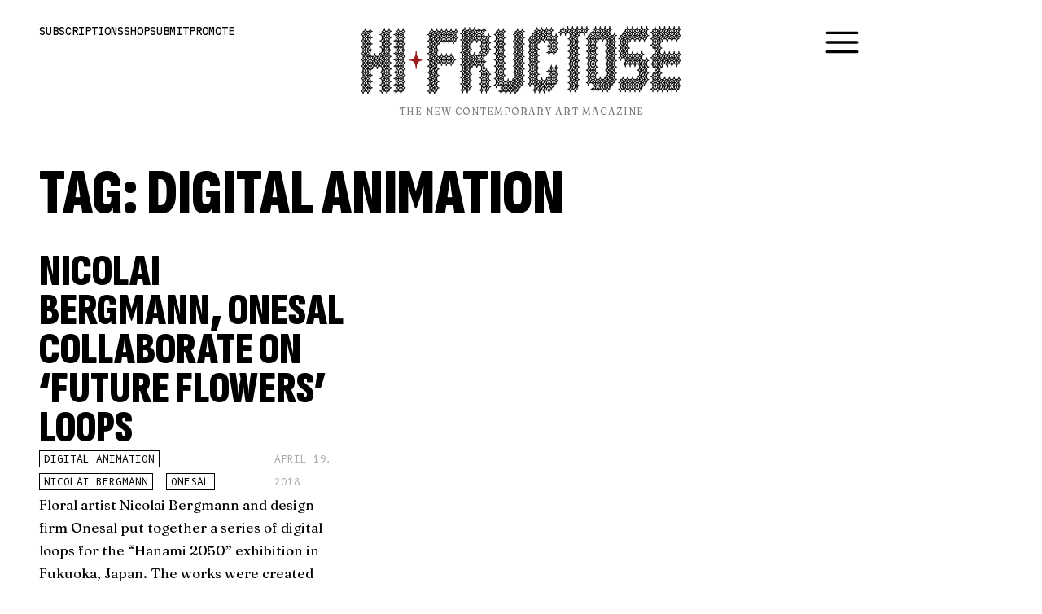

--- FILE ---
content_type: text/html; charset=UTF-8
request_url: https://hifructose.com/tag/digital-animation/
body_size: 25399
content:
<!doctype html><html dir="ltr" lang="en-US" prefix="og: https://ogp.me/ns#"><head><meta charset="UTF-8"><meta name="viewport" content="width=device-width, initial-scale=1"><link rel="profile" href="https://gmpg.org/xfn/11"><link media="all" href="https://hifructose.com/wp-content/cache/autoptimize/css/autoptimize_2fc7dbe1364959c3674f140ab1b55c16.css" rel="stylesheet"><title>digital animation - Hi-Fructose Magazine</title><meta name="robots" content="max-image-preview:large" /><link rel="canonical" href="https://hifructose.com/tag/digital-animation/" /><meta name="generator" content="All in One SEO (AIOSEO) 4.9.3" /> <script type="application/ld+json" class="aioseo-schema">{"@context":"https:\/\/schema.org","@graph":[{"@type":"BreadcrumbList","@id":"https:\/\/hifructose.com\/tag\/digital-animation\/#breadcrumblist","itemListElement":[{"@type":"ListItem","@id":"https:\/\/hifructose.com#listItem","position":1,"name":"Home","item":"https:\/\/hifructose.com","nextItem":{"@type":"ListItem","@id":"https:\/\/hifructose.com\/tag\/digital-animation\/#listItem","name":"digital animation"}},{"@type":"ListItem","@id":"https:\/\/hifructose.com\/tag\/digital-animation\/#listItem","position":2,"name":"digital animation","previousItem":{"@type":"ListItem","@id":"https:\/\/hifructose.com#listItem","name":"Home"}}]},{"@type":"CollectionPage","@id":"https:\/\/hifructose.com\/tag\/digital-animation\/#collectionpage","url":"https:\/\/hifructose.com\/tag\/digital-animation\/","name":"digital animation - Hi-Fructose Magazine","inLanguage":"en-US","isPartOf":{"@id":"https:\/\/hifructose.com\/#website"},"breadcrumb":{"@id":"https:\/\/hifructose.com\/tag\/digital-animation\/#breadcrumblist"}},{"@type":"Organization","@id":"https:\/\/hifructose.com\/#organization","name":"Hi-Fructose Magazine","description":"The New Contemporary Art Magazine","url":"https:\/\/hifructose.com\/","logo":{"@type":"ImageObject","url":"https:\/\/hifructose.com\/wp-content\/uploads\/2023\/10\/hi-fructose-logo-fancy.png","@id":"https:\/\/hifructose.com\/tag\/digital-animation\/#organizationLogo","width":500,"height":500},"image":{"@id":"https:\/\/hifructose.com\/tag\/digital-animation\/#organizationLogo"},"sameAs":["https:\/\/www.facebook.com\/HiFructose","https:\/\/twitter.com\/hifructosemag","https:\/\/instagram.com\/hifructosemag\/","https:\/\/www.youtube.com\/user\/HiFructoseMagazine\/videos","https:\/\/hifructosemag.tumblr.com\/"]},{"@type":"WebSite","@id":"https:\/\/hifructose.com\/#website","url":"https:\/\/hifructose.com\/","name":"Hi-Fructose Magazine","description":"The New Contemporary Art Magazine","inLanguage":"en-US","publisher":{"@id":"https:\/\/hifructose.com\/#organization"}}]}</script> <link rel='dns-prefetch' href='//www.googletagmanager.com' /><link rel="alternate" type="application/rss+xml" title="Hi-Fructose Magazine &raquo; Feed" href="https://hifructose.com/feed/" /><link rel="alternate" type="application/rss+xml" title="Hi-Fructose Magazine &raquo; Comments Feed" href="https://hifructose.com/comments/feed/" /><link rel="alternate" type="application/rss+xml" title="Hi-Fructose Magazine &raquo; digital animation Tag Feed" href="https://hifructose.com/tag/digital-animation/feed/" /><style id='classic-theme-styles-inline-css'>/*! This file is auto-generated */
.wp-block-button__link{color:#fff;background-color:#32373c;border-radius:9999px;box-shadow:none;text-decoration:none;padding:calc(.667em + 2px) calc(1.333em + 2px);font-size:1.125em}.wp-block-file__button{background:#32373c;color:#fff;text-decoration:none}</style><link rel='stylesheet' id='elementor-frontend-css' href='https://hifructose.com/wp-content/uploads/elementor/css/custom-frontend.min.css?ver=1768655816' media='all' /><link rel='stylesheet' id='widget-icon-list-css' href='https://hifructose.com/wp-content/uploads/elementor/css/custom-widget-icon-list.min.css?ver=1768655816' media='all' /><link rel='stylesheet' id='elementor-post-57628-css' href='https://hifructose.com/wp-content/cache/autoptimize/css/autoptimize_single_3dae2c2063b0da5ad1badeb1278e2bdb.css?ver=1768655816' media='all' /><link rel='stylesheet' id='elementor-pro-css' href='https://hifructose.com/wp-content/uploads/elementor/css/custom-pro-frontend.min.css?ver=1768655816' media='all' /><link rel='stylesheet' id='elementor-post-57649-css' href='https://hifructose.com/wp-content/cache/autoptimize/css/autoptimize_single_64893aaefbeb0932b732788eab612283.css?ver=1768655816' media='all' /><link rel='stylesheet' id='elementor-post-57642-css' href='https://hifructose.com/wp-content/cache/autoptimize/css/autoptimize_single_24869596fec1727b3162219e4f7f030d.css?ver=1768655816' media='all' /><link rel='stylesheet' id='elementor-post-57949-css' href='https://hifructose.com/wp-content/cache/autoptimize/css/autoptimize_single_86c2ee7a243ea8a53263cb5a10179980.css?ver=1768655828' media='all' /><link rel='stylesheet' id='elementor-post-57644-css' href='https://hifructose.com/wp-content/cache/autoptimize/css/autoptimize_single_e9e2758c448fd8ff4e956621cdb65a89.css?ver=1768655816' media='all' /><link rel='stylesheet' id='elementor-post-57632-css' href='https://hifructose.com/wp-content/cache/autoptimize/css/autoptimize_single_d77d4757c6560c8ad7f8ab878f10b17a.css?ver=1768655816' media='all' /><link rel='stylesheet' id='google-fonts-1-css' href='https://fonts.googleapis.com/css?family=Fraunces%3A100%2C100italic%2C200%2C200italic%2C300%2C300italic%2C400%2C400italic%2C500%2C500italic%2C600%2C600italic%2C700%2C700italic%2C800%2C800italic%2C900%2C900italic%7CSofia+Sans+Extra+Condensed%3A100%2C100italic%2C200%2C200italic%2C300%2C300italic%2C400%2C400italic%2C500%2C500italic%2C600%2C600italic%2C700%2C700italic%2C800%2C800italic%2C900%2C900italic%7CMartian+Mono%3A100%2C100italic%2C200%2C200italic%2C300%2C300italic%2C400%2C400italic%2C500%2C500italic%2C600%2C600italic%2C700%2C700italic%2C800%2C800italic%2C900%2C900italic%7CJetBrains+Mono%3A100%2C100italic%2C200%2C200italic%2C300%2C300italic%2C400%2C400italic%2C500%2C500italic%2C600%2C600italic%2C700%2C700italic%2C800%2C800italic%2C900%2C900italic&#038;display=auto&#038;ver=6.6.4' media='all' /><link rel="preconnect" href="https://fonts.gstatic.com/" crossorigin><script src="https://hifructose.com/wp-includes/js/jquery/jquery.min.js?ver=3.7.1" id="jquery-core-js" type="a10fb24109d9251fec192ae3-text/javascript"></script> 
 <script src="https://www.googletagmanager.com/gtag/js?id=GT-PH39S4ZL" id="google_gtagjs-js" async type="a10fb24109d9251fec192ae3-text/javascript"></script> <script id="google_gtagjs-js-after" type="a10fb24109d9251fec192ae3-text/javascript">window.dataLayer = window.dataLayer || [];function gtag(){dataLayer.push(arguments);}
gtag("set","linker",{"domains":["hifructose.com"]});
gtag("js", new Date());
gtag("set", "developer_id.dZTNiMT", true);
gtag("config", "GT-PH39S4ZL");</script> <link rel="https://api.w.org/" href="https://hifructose.com/wp-json/" /><link rel="alternate" title="JSON" type="application/json" href="https://hifructose.com/wp-json/wp/v2/tags/4555" /><link rel="EditURI" type="application/rsd+xml" title="RSD" href="https://hifructose.com/xmlrpc.php?rsd" /><meta name="generator" content="WordPress 6.6.4" /> <style type="text/css" media="screen">.g { margin:0px; padding:0px; overflow:hidden; line-height:1; zoom:1; }
	.g img { height:auto; }
	.g-col { position:relative; float:left; }
	.g-col:first-child { margin-left: 0; }
	.g-col:last-child { margin-right: 0; }
	.g-1 { min-width:0px; max-width:1431px; }
	.b-1 { margin:0px; }
	@media only screen and (max-width: 480px) {
		.g-col, .g-dyn, .g-single { width:100%; margin-left:0; margin-right:0; }
	}</style><meta name="generator" content="Site Kit by Google 1.170.0" /><meta name="google-adsense-platform-account" content="ca-host-pub-2644536267352236"><meta name="google-adsense-platform-domain" content="sitekit.withgoogle.com"> <style>.e-con.e-parent:nth-of-type(n+4):not(.e-lazyloaded):not(.e-no-lazyload),
				.e-con.e-parent:nth-of-type(n+4):not(.e-lazyloaded):not(.e-no-lazyload) * {
					background-image: none !important;
				}
				@media screen and (max-height: 1024px) {
					.e-con.e-parent:nth-of-type(n+3):not(.e-lazyloaded):not(.e-no-lazyload),
					.e-con.e-parent:nth-of-type(n+3):not(.e-lazyloaded):not(.e-no-lazyload) * {
						background-image: none !important;
					}
				}
				@media screen and (max-height: 640px) {
					.e-con.e-parent:nth-of-type(n+2):not(.e-lazyloaded):not(.e-no-lazyload),
					.e-con.e-parent:nth-of-type(n+2):not(.e-lazyloaded):not(.e-no-lazyload) * {
						background-image: none !important;
					}
				}</style><noscript><style>.lazyload[data-src]{display:none !important;}</style></noscript><style>.lazyload{background-image:none !important;}.lazyload:before{background-image:none !important;}</style><style>.wp-block-gallery.is-cropped .blocks-gallery-item picture{height:100%;width:100%;}</style><link rel="icon" href="https://hifructose.com/wp-content/uploads/2023/10/hi-fructose-logo-fancy-150x150.png" sizes="32x32" /><link rel="icon" href="https://hifructose.com/wp-content/uploads/2023/10/hi-fructose-logo-fancy-300x300.png" sizes="192x192" /><link rel="apple-touch-icon" href="https://hifructose.com/wp-content/uploads/2023/10/hi-fructose-logo-fancy-300x300.png" /><meta name="msapplication-TileImage" content="https://hifructose.com/wp-content/uploads/2023/10/hi-fructose-logo-fancy-300x300.png" /></head><body class="archive tag tag-digital-animation tag-4555 elementor-default elementor-template-full-width elementor-kit-57628 elementor-page-57949"> <a class="skip-link screen-reader-text" href="#content">Skip to content</a><div data-elementor-type="header" data-elementor-id="57649" class="elementor elementor-57649 elementor-location-header" data-elementor-post-type="elementor_library"> <a class="elementor-element elementor-element-10b19893 elementor-hidden-widescreen elementor-hidden-desktop elementor-hidden-laptop e-flex e-con-boxed e-con e-parent" data-id="10b19893" data-element_type="container" data-settings="{&quot;background_background&quot;:&quot;classic&quot;}" href="#menu"><div class="e-con-inner"><div class="elementor-element elementor-element-692edf6f elementor-widget elementor-widget-heading" data-id="692edf6f" data-element_type="widget" data-widget_type="heading.default"><div class="elementor-widget-container"><div class="elementor-heading-title elementor-size-default">Menu</div></div></div></div> </a><div class="elementor-element elementor-element-68686744 header e-con-full e-flex e-con e-parent" data-id="68686744" data-element_type="container"><div class="elementor-element elementor-element-62351983 e-con-full elementor-hidden-mobile elementor-hidden-tablet e-flex e-con e-child" data-id="62351983" data-element_type="container"><div class="elementor-element elementor-element-1ba844c4 elementor-widget elementor-widget-heading" data-id="1ba844c4" data-element_type="widget" data-widget_type="heading.default"><div class="elementor-widget-container"><p class="elementor-heading-title elementor-size-default"><a href="https://hifructose.com/subscriptions/">Subscriptions</a></p></div></div><div class="elementor-element elementor-element-7241159f elementor-widget elementor-widget-heading" data-id="7241159f" data-element_type="widget" data-widget_type="heading.default"><div class="elementor-widget-container"><p class="elementor-heading-title elementor-size-default"><a href="https://store.hifructose.com/" target="_blank">Shop</a></p></div></div><div class="elementor-element elementor-element-3a54353f elementor-widget elementor-widget-heading" data-id="3a54353f" data-element_type="widget" data-widget_type="heading.default"><div class="elementor-widget-container"><p class="elementor-heading-title elementor-size-default"><a href="https://hifructose.com/submit/">Submit</a></p></div></div><div class="elementor-element elementor-element-6b827ae2 elementor-widget elementor-widget-heading" data-id="6b827ae2" data-element_type="widget" data-widget_type="heading.default"><div class="elementor-widget-container"><p class="elementor-heading-title elementor-size-default"><a href="https://hifructose.com/promote/">Promote</a></p></div></div></div><div class="elementor-element elementor-element-5e870ae1 e-con-full e-flex e-con e-child" data-id="5e870ae1" data-element_type="container"><div class="elementor-element elementor-element-630e1de9 elementor-widget elementor-widget-image" data-id="630e1de9" data-element_type="widget" data-widget_type="image.default"><div class="elementor-widget-container"> <a href="https://hifructose.com/"> <picture><source  sizes='(max-width: 768px) 100vw, 768px' type="image/webp" data-srcset="https://hifructose.com/wp-content/uploads/2023/10/hf-logo-original-768x164.png.webp 768w, https://hifructose.com/wp-content/uploads/2023/10/hf-logo-original-300x64.png.webp 300w, https://hifructose.com/wp-content/uploads/2023/10/hf-logo-original-1024x218.png.webp 1024w, https://hifructose.com/wp-content/uploads/2023/10/hf-logo-original-150x32.png.webp 150w, https://hifructose.com/wp-content/uploads/2023/10/hf-logo-original-1536x328.png.webp 1536w, https://hifructose.com/wp-content/uploads/2023/10/hf-logo-original-2048x437.png.webp 2048w, https://hifructose.com/wp-content/uploads/2023/10/hf-logo-original.png.webp 1920w"><img width="768" height="164" src="[data-uri]" class="attachment-medium_large size-medium_large wp-image-57622 lazyload" alt=""   data-eio="p" data-src="https://hifructose.com/wp-content/uploads/2023/10/hf-logo-original-768x164.png" decoding="async" data-srcset="https://hifructose.com/wp-content/uploads/2023/10/hf-logo-original-768x164.png 768w, https://hifructose.com/wp-content/uploads/2023/10/hf-logo-original-300x64.png 300w, https://hifructose.com/wp-content/uploads/2023/10/hf-logo-original-1024x218.png 1024w, https://hifructose.com/wp-content/uploads/2023/10/hf-logo-original-150x32.png 150w, https://hifructose.com/wp-content/uploads/2023/10/hf-logo-original-1536x328.png 1536w, https://hifructose.com/wp-content/uploads/2023/10/hf-logo-original-2048x437.png 2048w, https://hifructose.com/wp-content/uploads/2023/10/hf-logo-original.png 1920w" data-sizes="auto" data-eio-rwidth="768" data-eio-rheight="164" /></picture><noscript><img width="768" height="164" src="https://hifructose.com/wp-content/uploads/2023/10/hf-logo-original-768x164.png" class="attachment-medium_large size-medium_large wp-image-57622" alt="" srcset="https://hifructose.com/wp-content/uploads/2023/10/hf-logo-original-768x164.png 768w, https://hifructose.com/wp-content/uploads/2023/10/hf-logo-original-300x64.png 300w, https://hifructose.com/wp-content/uploads/2023/10/hf-logo-original-1024x218.png 1024w, https://hifructose.com/wp-content/uploads/2023/10/hf-logo-original-150x32.png 150w, https://hifructose.com/wp-content/uploads/2023/10/hf-logo-original-1536x328.png 1536w, https://hifructose.com/wp-content/uploads/2023/10/hf-logo-original-2048x437.png 2048w, https://hifructose.com/wp-content/uploads/2023/10/hf-logo-original.png 1920w" sizes="(max-width: 768px) 100vw, 768px" data-eio="l" /></noscript> </a></div></div><div class="elementor-element elementor-element-7a5326db elementor-hidden-widescreen elementor-hidden-desktop elementor-hidden-laptop elementor-hidden-tablet elementor-hidden-mobile elementor-widget elementor-widget-image" data-id="7a5326db" data-element_type="widget" data-widget_type="image.default"><div class="elementor-widget-container"> <a href="https://hifructose.com/"> <img width="150" height="150" src="[data-uri]" class="attachment-thumbnail size-thumbnail wp-image-57623 lazyload" alt=""   data-src="https://hifructose.com/wp-content/uploads/2023/10/hi-fructose-logo-fancy-150x150.png" decoding="async" data-srcset="https://hifructose.com/wp-content/uploads/2023/10/hi-fructose-logo-fancy-150x150.png 150w, https://hifructose.com/wp-content/uploads/2023/10/hi-fructose-logo-fancy-300x300.png 300w, https://hifructose.com/wp-content/uploads/2023/10/hi-fructose-logo-fancy.png 500w" data-sizes="auto" data-eio-rwidth="150" data-eio-rheight="150" /><noscript><img width="150" height="150" src="https://hifructose.com/wp-content/uploads/2023/10/hi-fructose-logo-fancy-150x150.png" class="attachment-thumbnail size-thumbnail wp-image-57623" alt="" srcset="https://hifructose.com/wp-content/uploads/2023/10/hi-fructose-logo-fancy-150x150.png 150w, https://hifructose.com/wp-content/uploads/2023/10/hi-fructose-logo-fancy-300x300.png 300w, https://hifructose.com/wp-content/uploads/2023/10/hi-fructose-logo-fancy.png 500w" sizes="(max-width: 150px) 100vw, 150px" data-eio="l" /></noscript> </a></div></div></div><div class="elementor-element elementor-element-5a9d0e5d e-con-full elementor-hidden-mobile elementor-hidden-tablet e-flex e-con e-child" data-id="5a9d0e5d" data-element_type="container"><div class="elementor-element elementor-element-187cdb29 elementor-view-default elementor-widget elementor-widget-icon" data-id="187cdb29" data-element_type="widget" data-widget_type="icon.default"><div class="elementor-widget-container"><div class="elementor-icon-wrapper"> <a class="elementor-icon" href="#menu"> <svg xmlns="http://www.w3.org/2000/svg" id="Outline" viewBox="0 0 24 24" width="512" height="512"><rect y="11" width="24" height="2" rx="1"></rect><rect y="4" width="24" height="2" rx="1"></rect><rect y="18" width="24" height="2" rx="1"></rect></svg> </a></div></div></div></div></div><div class="elementor-element elementor-element-3145a1c7 header e-con-full e-flex e-con e-parent" data-id="3145a1c7" data-element_type="container"><div class="elementor-element elementor-element-18cdd2c7 elementor-widget-divider--view-line_text elementor-widget-divider--element-align-center elementor-widget elementor-widget-divider" data-id="18cdd2c7" data-element_type="widget" data-widget_type="divider.default"><div class="elementor-widget-container"><div class="elementor-divider"> <span class="elementor-divider-separator"> <span class="elementor-divider__text elementor-divider__element"> The New Contemporary Art Magazine </span> </span></div></div></div></div></div><div data-elementor-type="archive" data-elementor-id="57949" class="elementor elementor-57949 elementor-location-archive" data-elementor-post-type="elementor_library"><div class="elementor-element elementor-element-db4a4fd e-flex e-con-boxed e-con e-parent" data-id="db4a4fd" data-element_type="container"><div class="e-con-inner"><div class="elementor-element elementor-element-b80aef2 elementor-widget elementor-widget-theme-archive-title elementor-page-title elementor-widget-heading" data-id="b80aef2" data-element_type="widget" data-widget_type="theme-archive-title.default"><div class="elementor-widget-container"><h1 class="elementor-heading-title elementor-size-default">Tag: digital animation</h1></div></div><div class="elementor-element elementor-element-a291267 elementor-grid-3 elementor-grid-tablet-2 elementor-grid-mobile-1 elementor-widget elementor-widget-loop-grid" data-id="a291267" data-element_type="widget" data-settings="{&quot;template_id&quot;:&quot;57744&quot;,&quot;pagination_type&quot;:&quot;load_more_on_click&quot;,&quot;_skin&quot;:&quot;post&quot;,&quot;columns&quot;:&quot;3&quot;,&quot;columns_tablet&quot;:&quot;2&quot;,&quot;columns_mobile&quot;:&quot;1&quot;,&quot;edit_handle_selector&quot;:&quot;[data-elementor-type=\&quot;loop-item\&quot;]&quot;,&quot;load_more_spinner&quot;:{&quot;value&quot;:&quot;fas fa-spinner&quot;,&quot;library&quot;:&quot;fa-solid&quot;},&quot;row_gap&quot;:{&quot;unit&quot;:&quot;px&quot;,&quot;size&quot;:&quot;&quot;,&quot;sizes&quot;:[]},&quot;row_gap_widescreen&quot;:{&quot;unit&quot;:&quot;px&quot;,&quot;size&quot;:&quot;&quot;,&quot;sizes&quot;:[]},&quot;row_gap_laptop&quot;:{&quot;unit&quot;:&quot;px&quot;,&quot;size&quot;:&quot;&quot;,&quot;sizes&quot;:[]},&quot;row_gap_tablet&quot;:{&quot;unit&quot;:&quot;px&quot;,&quot;size&quot;:&quot;&quot;,&quot;sizes&quot;:[]},&quot;row_gap_mobile&quot;:{&quot;unit&quot;:&quot;px&quot;,&quot;size&quot;:&quot;&quot;,&quot;sizes&quot;:[]}}" data-widget_type="loop-grid.post"><div class="elementor-widget-container"><div class="elementor-loop-container elementor-grid"><style id="loop-57744">.elementor-57744 .elementor-element.elementor-element-0379e9e{--display:flex;--gap:10px 10px;--background-transition:0.3s;--padding-top:0px;--padding-bottom:0px;--padding-left:0px;--padding-right:0px;}.elementor-57744 .elementor-element.elementor-element-f4328aa{text-align:left;}.elementor-57744 .elementor-element.elementor-element-003c9cf > .elementor-widget-container{margin:0.5rem 0rem 0rem 0rem;}.elementor-57744 .elementor-element.elementor-element-003c9cf .elementor-heading-title{font-family:"Sofia Sans Extra Condensed", Sans-serif;font-size:3.5rem;font-weight:900;text-transform:uppercase;line-height:3rem;}.elementor-57744 .elementor-element.elementor-element-c22fd0e{--display:flex;--flex-direction:row;--container-widget-width:calc( ( 1 - var( --container-widget-flex-grow ) ) * 100% );--container-widget-height:100%;--container-widget-flex-grow:1;--container-widget-align-self:stretch;--flex-wrap-mobile:wrap;--align-items:center;--gap:15px 15px;--flex-wrap:wrap;--background-transition:0.3s;--padding-top:0px;--padding-bottom:0px;--padding-left:0px;--padding-right:0px;}.elementor-57744 .elementor-element.elementor-element-4382418 .elementor-icon-list-icon{width:14px;}.elementor-57744 .elementor-element.elementor-element-4382418 .elementor-icon-list-icon i{font-size:14px;}.elementor-57744 .elementor-element.elementor-element-4382418 .elementor-icon-list-icon svg{--e-icon-list-icon-size:14px;}.elementor-57744 .elementor-element.elementor-element-4382418 .elementor-icon-list-item{font-family:"B612 Mono", Sans-serif;font-size:0.75rem;text-transform:uppercase;}.elementor-57744 .elementor-element.elementor-element-633063c .elementor-icon-list-icon{width:14px;}.elementor-57744 .elementor-element.elementor-element-633063c .elementor-icon-list-icon i{font-size:14px;}.elementor-57744 .elementor-element.elementor-element-633063c .elementor-icon-list-icon svg{--e-icon-list-icon-size:14px;}.elementor-57744 .elementor-element.elementor-element-633063c .elementor-icon-list-text, .elementor-57744 .elementor-element.elementor-element-633063c .elementor-icon-list-text a{color:#AAAAAA;}.elementor-57744 .elementor-element.elementor-element-633063c .elementor-icon-list-item{font-family:"B612 Mono", Sans-serif;font-size:0.75rem;text-transform:uppercase;}</style><div data-elementor-type="loop-item" data-elementor-id="57744" class="elementor elementor-57744 e-loop-item e-loop-item-48280 post-48280 post type-post status-publish format-standard hentry category-s1-main category-1-the-blog tag-digital-animation tag-nicolai-bergmann tag-onesal" data-elementor-post-type="elementor_library" data-custom-edit-handle="1"><div class="elementor-element elementor-element-0379e9e e-flex e-con-boxed e-con e-parent" data-id="0379e9e" data-element_type="container"><div class="e-con-inner"><div class="elementor-element elementor-element-003c9cf elementor-widget elementor-widget-heading" data-id="003c9cf" data-element_type="widget" data-widget_type="heading.default"><div class="elementor-widget-container"><h3 class="elementor-heading-title elementor-size-default"><a href="https://hifructose.com/2018/04/19/nicolai-bergmann-onesal-collaborate-on-future-flowers-loops/">Nicolai Bergmann, Onesal Collaborate on &#8216;Future Flowers&#8217; Loops</a></h3></div></div><div class="elementor-element elementor-element-c22fd0e e-con-full e-flex e-con e-child" data-id="c22fd0e" data-element_type="container"><div class="elementor-element elementor-element-4382418 elementor-widget elementor-widget-post-info" data-id="4382418" data-element_type="widget" data-widget_type="post-info.default"><div class="elementor-widget-container"><ul class="elementor-inline-items elementor-icon-list-items elementor-post-info"><li class="elementor-icon-list-item elementor-repeater-item-10c860b elementor-inline-item" itemprop="about"> <span class="elementor-icon-list-text elementor-post-info__item elementor-post-info__item--type-terms"> <span class="elementor-post-info__terms-list"> <a href="https://hifructose.com/tag/digital-animation/" class="elementor-post-info__terms-list-item">digital animation</a>, <a href="https://hifructose.com/tag/nicolai-bergmann/" class="elementor-post-info__terms-list-item">Nicolai Bergmann</a>, <a href="https://hifructose.com/tag/onesal/" class="elementor-post-info__terms-list-item">Onesal</a> </span> </span></li></ul></div></div><div class="elementor-element elementor-element-633063c elementor-widget elementor-widget-post-info" data-id="633063c" data-element_type="widget" data-widget_type="post-info.default"><div class="elementor-widget-container"><ul class="elementor-inline-items elementor-icon-list-items elementor-post-info"><li class="elementor-icon-list-item elementor-repeater-item-10c860b elementor-inline-item" itemprop="datePublished"> <span class="elementor-icon-list-text elementor-post-info__item elementor-post-info__item--type-date"> <time>April 19, 2018</time> </span></li></ul></div></div></div><div class="elementor-element elementor-element-4cf382d elementor-widget elementor-widget-theme-post-excerpt" data-id="4cf382d" data-element_type="widget" data-widget_type="theme-post-excerpt.default"><div class="elementor-widget-container"> <img src="[data-uri]" width="600" data-src="https://farm1.staticflickr.com/911/41484892902_0f069e1695_o.jpg" decoding="async" class="lazyload"><noscript><img src="https://farm1.staticflickr.com/911/41484892902_0f069e1695_o.jpg" width="600" data-eio="l"></noscript> Floral artist <a href="https://www.nicolaibergmann.com/" rel="noopener" target="_blank">Nicolai Bergmann</a> and design firm <a href="http://www.onesal.com/" rel="noopener" target="_blank">Onesal</a> put together a series of digital loops for the “Hanami 2050” exhibition in Fukuoka, Japan. The works were created under the idea of “Future Flowers.” The project was staged at the historic Shinto shrine Dazaifu Tenmangu. Onesal was last featured on HiFructose.com <a href="https://hifructose.com/?s=Onesal&amp;submit=Go" rel="noopener" target="_blank">here</a>.</div></div></div></div></div></div> <span class="e-load-more-spinner"> <svg aria-hidden="true" class="e-font-icon-svg e-fas-spinner" viewBox="0 0 512 512" xmlns="http://www.w3.org/2000/svg"><path d="M304 48c0 26.51-21.49 48-48 48s-48-21.49-48-48 21.49-48 48-48 48 21.49 48 48zm-48 368c-26.51 0-48 21.49-48 48s21.49 48 48 48 48-21.49 48-48-21.49-48-48-48zm208-208c-26.51 0-48 21.49-48 48s21.49 48 48 48 48-21.49 48-48-21.49-48-48-48zM96 256c0-26.51-21.49-48-48-48S0 229.49 0 256s21.49 48 48 48 48-21.49 48-48zm12.922 99.078c-26.51 0-48 21.49-48 48s21.49 48 48 48 48-21.49 48-48c0-26.509-21.491-48-48-48zm294.156 0c-26.51 0-48 21.49-48 48s21.49 48 48 48 48-21.49 48-48c0-26.509-21.49-48-48-48zM108.922 60.922c-26.51 0-48 21.49-48 48s21.49 48 48 48 48-21.49 48-48-21.491-48-48-48z"></path></svg> </span></div></div></div></div></div><div data-elementor-type="footer" data-elementor-id="57642" class="elementor elementor-57642 elementor-location-footer" data-elementor-post-type="elementor_library"><div class="elementor-element elementor-element-9d6e964 e-flex e-con-boxed e-con e-parent" data-id="9d6e964" data-element_type="container"><div class="e-con-inner"><div class="elementor-element elementor-element-4a5a870e e-con-full e-flex e-con e-child" data-id="4a5a870e" data-element_type="container" data-settings="{&quot;background_background&quot;:&quot;classic&quot;}"><div class="elementor-element elementor-element-15a96c46 elementor-widget elementor-widget-heading" data-id="15a96c46" data-element_type="widget" data-widget_type="heading.default"><div class="elementor-widget-container"><h5 class="elementor-heading-title elementor-size-default">Subscribe to the Hi-Fructose Mailing List</h5></div></div><div class="elementor-element elementor-element-5e17278b elementor-button-align-start elementor-widget elementor-widget-form" data-id="5e17278b" data-element_type="widget" data-settings="{&quot;step_next_label&quot;:&quot;Next&quot;,&quot;step_previous_label&quot;:&quot;Previous&quot;,&quot;button_width&quot;:&quot;100&quot;,&quot;step_type&quot;:&quot;number_text&quot;,&quot;step_icon_shape&quot;:&quot;circle&quot;}" data-widget_type="form.default"><div class="elementor-widget-container"><form class="elementor-form" method="post" name="Mailing List Signup - Footer"> <input type="hidden" name="post_id" value="57642"/> <input type="hidden" name="form_id" value="5e17278b"/> <input type="hidden" name="referer_title" value="illustration - Hi-Fructose Magazine" /><div class="elementor-form-fields-wrapper elementor-labels-"><div class="elementor-field-type-email elementor-field-group elementor-column elementor-field-group-email elementor-col-100 elementor-field-required"> <label for="form-field-email" class="elementor-field-label elementor-screen-only"> Your Email </label> <input size="1" type="email" name="form_fields[email]" id="form-field-email" class="elementor-field elementor-size-md  elementor-field-textual" placeholder="Your Email *" required="required" aria-required="true"></div><div class="elementor-field-group elementor-column elementor-field-type-submit elementor-col-100 e-form__buttons"> <button class="elementor-button elementor-size-md" type="submit"> <span class="elementor-button-content-wrapper"> <span class="elementor-button-icon"> <svg xmlns="http://www.w3.org/2000/svg" id="Outline" viewBox="0 0 24 24" width="512" height="512"><path d="M23.12,9.91,19.25,6a1,1,0,0,0-1.42,0h0a1,1,0,0,0,0,1.41L21.39,11H1a1,1,0,0,0-1,1H0a1,1,0,0,0,1,1H21.45l-3.62,3.61a1,1,0,0,0,0,1.42h0a1,1,0,0,0,1.42,0l3.87-3.88A3,3,0,0,0,23.12,9.91Z"></path></svg> </span> <span class="elementor-button-text">Send</span> </span> </button></div></div></form></div></div></div><div class="elementor-element elementor-element-5b6cf886 e-con-full e-flex e-con e-child" data-id="5b6cf886" data-element_type="container" data-settings="{&quot;background_background&quot;:&quot;classic&quot;}"><div class="elementor-element elementor-element-b4dda19 elementor-widget elementor-widget-heading" data-id="b4dda19" data-element_type="widget" data-widget_type="heading.default"><div class="elementor-widget-container"><h5 class="elementor-heading-title elementor-size-default">Follow us on our social networks</h5></div></div><div class="elementor-element elementor-element-546e4bd7 elementor-widget elementor-widget-text-editor" data-id="546e4bd7" data-element_type="widget" data-widget_type="text-editor.default"><div class="elementor-widget-container"><p><a href="https://instagram.com/hifructosemag/" target="_blank" rel="noopener">Instagram</a>, <a href="https://twitter.com/hifructosemag" target="_blank" rel="noopener">Twitter</a>, <a href="https://www.facebook.com/HiFructose" target="_blank" rel="noopener">Facebook</a>, <a href="https://www.youtube.com/user/HiFructoseMagazine/videos" target="_blank" rel="noopener">Youtube</a>, <a href="https://hifructosemag.tumblr.com/" target="_blank" rel="noopener">Tumblr</a></p></div></div></div></div></div><div class="elementor-element elementor-element-5baf5411 e-flex e-con-boxed e-con e-parent" data-id="5baf5411" data-element_type="container" data-settings="{&quot;background_background&quot;:&quot;classic&quot;}"><div class="e-con-inner"><div class="elementor-element elementor-element-307341b4 elementor-view-default elementor-widget elementor-widget-icon" data-id="307341b4" data-element_type="widget" data-widget_type="icon.default"><div class="elementor-widget-container"><div class="elementor-icon-wrapper"> <a class="elementor-icon" href="https://hifructose.com/"> <svg xmlns="http://www.w3.org/2000/svg" xmlns:xlink="http://www.w3.org/1999/xlink" xmlns:serif="http://www.serif.com/" width="100%" height="100%" viewBox="0 0 470 454" xml:space="preserve" style="fill-rule:evenodd;clip-rule:evenodd;stroke-linejoin:round;stroke-miterlimit:2;"> <g id="Artboard1" transform="matrix(1,0,0,1,-17.731,-27.8736)"> <rect x="17.731" y="27.874" width="469.933" height="453.748" style="fill:none;"></rect> <clipPath id="_clip1"> <rect x="17.731" y="27.874" width="469.933" height="453.748"></rect> </clipPath> <g clip-path="url(#_clip1)"> <g transform="matrix(1,0,0,1,0.730988,0.873631)"> <path d="M402.114,232.021C401.589,233.59 401.064,235.16 400.483,236.895C405.369,236.91 409.837,236.025 413.866,233.514C418.016,230.927 420.292,227.039 421.18,221.962C423.123,228.966 422.045,237.602 417.706,242.824C412.758,248.778 405.889,250.546 398.397,251.366C398.703,253.172 398.98,254.808 399.277,256.567C396.9,253.948 393.902,252.762 390.55,252.114C383.937,250.835 377.055,255.998 376.16,262.733C375.453,268.049 376.849,272.364 381.133,275.614C383.006,277.034 384.976,278.341 386.982,279.568C392.688,283.054 398.55,286.3 404.115,289.995C406.711,291.719 408.765,294.261 410.745,296.13C410.745,294.545 410.794,292.424 410.737,290.305C410.385,277.339 411.887,264.648 416.279,252.377C418.603,245.884 421.68,239.808 426.452,234.746C431.456,229.439 437.564,226.316 444.886,225.487C452.983,224.57 459.534,227.244 464.741,233.431C468.617,238.038 471.009,243.427 472.827,249.076C475.233,256.554 476.849,264.204 477.278,272.075C477.372,273.8 477.508,275.523 477.605,276.964C472.51,278.82 467.605,280.45 462.823,282.385C455.716,285.262 449.503,289.677 443.484,294.331C438.981,297.812 434.641,301.503 430.256,305.134C429.918,305.414 429.54,306.012 429.616,306.369C430.633,311.15 432.076,315.809 435.303,319.596C439.367,324.365 443.919,325.362 450.146,323.206C454.855,321.576 458.14,318.33 460.585,314.112C463.653,308.822 465.013,303.083 465.063,297.002C465.065,296.74 465.064,296.477 465.165,296.183C467.642,304.735 471.928,311.98 479.824,316.733C477.639,317.739 476.325,319.387 475.16,321.151C472.366,325.385 469.48,329.54 465.733,333.013C459.961,338.364 453.29,341.714 445.37,342.598C434.48,343.813 426.485,339.329 420.709,330.394C419.16,327.997 417.951,325.38 416.52,322.741C416.241,323.915 416.041,325.032 415.71,326.109C411.264,340.535 401.721,349.714 387.145,353.553C381.627,355.007 376.012,355.318 370.457,353.599C362.096,351.011 356.501,345.714 354.425,337.027C354.381,336.842 354.3,336.664 354.218,336.491C354.178,336.407 354.097,336.343 353.986,336.214C351.893,341.448 349.197,346.3 345.701,350.696C340.635,357.068 334.378,361.512 326.173,362.798C325.235,362.945 324.27,362.912 323.005,362.979C323.478,363.309 323.699,363.514 323.959,363.637C330.266,366.641 333.561,371.956 334.939,378.509C336.756,387.141 333.946,394.734 328.683,401.398C323.157,408.396 315.979,413.164 307.194,415.124C298.913,416.973 291.134,415.785 284.218,410.535C284.067,410.419 283.892,410.334 283.6,410.156C282.608,411.417 281.608,412.688 280.433,414.181C281.459,408.764 278.432,405.121 275.579,401.561C272.289,397.454 270.477,392.783 269.388,387.753C268.011,381.397 267.895,374.937 267.863,368.467C267.835,362.765 267.688,357.064 267.585,351.362C267.495,346.337 267.391,341.313 267.297,336.288C267.197,330.924 267.104,325.56 267.005,320.197C266.91,315.075 266.811,309.954 266.716,304.832C266.617,299.518 266.523,294.203 266.424,288.889C266.33,283.817 266.23,278.744 266.135,273.672C266.036,268.356 265.961,263.04 265.835,257.726C265.777,255.271 265.624,252.819 265.504,250.13C263.642,250.365 261.786,250.486 259.979,250.847C254.006,252.043 248.059,253.368 242.083,254.543C240.582,254.838 240.079,255.508 240.315,256.962C240.469,257.908 240.629,258.898 240.512,259.834C240.244,261.983 241.52,262.449 243.229,263.006C251.05,265.556 255.946,270.812 257.086,279.086C257.906,285.043 255.894,290.358 252.821,295.383C250.97,298.409 249.272,301.536 247.668,304.7C247.196,305.63 247.279,306.843 247.082,308.092C242.303,301.992 235.683,298.68 228.226,295.824C229.506,295.446 230.382,295.183 231.261,294.929C234.071,294.116 236.439,292.63 238.214,290.284C240.209,287.646 240.262,284.734 239.121,281.789C238.503,280.194 237.158,279.386 235.413,279.221C231.498,278.85 228.422,280.569 225.64,283.053C219.75,288.312 216.798,295.159 215.063,302.661C213.153,310.921 212.981,319.317 213.391,327.712C213.804,336.143 215.697,344.264 219.716,351.776C221.774,355.624 224.512,358.752 228.907,360.042C234.163,361.586 241.324,359.324 244.729,355.055C249.195,349.455 251.215,343.017 251.375,335.929C251.399,334.879 251.379,333.828 251.494,332.717C254.421,340.927 259.177,347.642 267.023,352.006C264.471,352.933 263.262,354.979 262.09,357.039C258.216,363.847 253.439,369.879 246.571,373.851C237.905,378.863 228.703,380.329 219.123,376.776C213.177,374.571 209.039,370.136 205.803,364.828C201.799,358.261 199.6,351.046 198.219,343.526C196.789,335.74 196.464,327.878 196.84,320.019C197.534,305.531 200.458,291.604 208.375,279.126C211.761,273.79 216.05,269.353 221.605,266.245C222.522,265.732 222.979,265.109 222.924,264.064C222.884,263.295 222.916,262.522 222.916,261.512C213.88,265.957 206.063,271.485 201.803,280.968C201.825,277.825 202.698,274.906 203.892,272.083C207.55,263.434 213.871,257.049 221.418,251.754C222.367,251.088 222.786,250.52 222.73,249.269C222.559,245.502 222.645,241.724 222.577,237.951C222.4,228.241 222.197,218.531 221.999,208.821C221.91,204.425 221.818,200.029 221.71,195.633C221.553,189.261 221.382,182.889 221.211,176.517C221.204,176.234 221.136,175.953 221.088,175.613C218.675,176.209 216.301,176.756 213.96,177.423C213.668,177.506 213.407,178.215 213.386,178.647C213.236,181.732 213.257,184.829 213.026,187.907C212.406,196.165 209.826,203.84 205.411,210.802C198.035,222.433 188.254,231.311 175.143,236.124C169.616,238.153 163.858,239.022 157.99,238.819C149.244,238.516 141.307,235.892 134.926,229.682C130.2,225.083 128.84,219.291 129.653,212.848C130.613,205.243 134.659,199.614 140.837,195.449C144.719,192.833 149.076,192.07 153.667,193.359C156.387,194.122 157.997,195.96 158.107,198.744C158.386,205.771 153.621,208.764 147.744,207.52C145.296,207.002 144.287,205.131 143.799,202.786C141.067,203.253 138.993,204.624 137.57,206.882C134.535,211.701 133.993,220.9 138.323,225.8C140.823,228.63 144.023,230.224 147.584,231.052C163.136,234.668 177.026,231.582 189.034,220.741C195.427,214.969 200.662,208.414 203.871,200.36C206.617,193.47 207.232,186.279 206.887,178.797C205.597,178.908 204.37,178.997 203.146,179.12C189.14,180.529 176.216,177.794 164.82,169.157C156.377,162.758 151.189,154.379 149.462,143.908C149.073,141.548 148.827,139.165 148.508,136.736C147.195,136.976 145.943,137.204 144.62,137.446C145.496,149.779 149.278,160.724 158.418,169.301C164.781,175.272 172.466,178.787 180.867,180.841C186.551,182.231 192.316,182.973 198.176,182.883C198.705,182.875 199.234,182.882 199.763,182.882C199.763,183.054 199.764,183.225 199.765,183.397C195.123,183.397 190.472,183.578 185.841,183.351C180.163,183.072 174.575,182.054 169.186,180.165C155.55,175.385 146.108,166.172 140.814,152.804C139.287,148.949 138.33,144.852 137.344,140.809C137.029,139.516 136.697,139.506 135.664,139.872C128.537,142.402 121.95,145.926 115.968,150.548C101.209,161.951 90.423,176.369 83.397,193.624C83.344,193.755 83.317,193.896 83.232,194.196C83.612,194.127 83.919,194.117 84.191,194.015C88.983,192.216 93.923,191.25 99.048,191.602C108.361,192.241 117.138,198.19 119.353,209.15C121.624,220.388 115.016,231.743 107.31,236.051C101.717,239.177 95.958,239.866 89.931,237.027C83.923,234.197 81.415,225.03 88.332,219.846C89.416,219.034 90.677,218.459 91.999,217.933C90.81,219.571 90.491,221.264 90.655,223.195C91.04,227.744 94.524,228.343 97.624,227.76C103.311,226.692 106.554,220.553 106.788,216.428C107.165,209.788 103.145,206.374 97.347,205.78C88.351,204.859 79.839,210.668 77.044,219.174C76.44,221.011 76.34,223.068 76.313,225.028C76.217,232.221 76.239,239.417 76.239,246.611C76.239,249.756 76.283,252.9 76.328,256.044C76.336,256.599 76.449,257.153 76.473,257.361C84.656,256.703 92.651,255.875 100.668,255.472C107.42,255.133 114.198,255.246 120.965,255.249C123.419,255.249 125.872,255.533 128.328,255.619C128.569,255.627 129.066,255.119 129.04,254.897C128.657,251.552 128.412,248.12 124.981,245.986C133.206,246.35 141.145,245.536 148.553,241.598C145.152,245.879 144.77,250.806 145.135,256.082C148.242,256.082 151.276,256.154 154.306,256.066C159.42,255.917 164.543,255.813 169.642,255.429C180.013,254.647 190.301,253.326 200.136,249.662C203.905,248.258 207.472,246.466 210.515,243.807C214.845,240.024 216.952,234.811 214.927,228.881C214.807,228.528 214.703,228.169 214.664,227.793C216.49,230.827 217.618,234.107 217.956,237.626C218.871,247.157 214.202,253.725 206.617,258.68C200.46,262.702 193.582,264.98 186.518,266.739C178.757,268.673 170.848,269.775 162.894,270.476C157.134,270.984 151.349,271.209 145.352,271.575C145.501,279.343 145.651,287.176 145.808,295.357C141.831,289.431 136.421,286.071 129.528,284.64L129.528,271.419C128.421,271.419 127.561,271.445 126.704,271.414C122.265,271.257 117.828,271.071 113.389,270.941C112.893,270.927 112.363,271.153 111.893,271.366C109.62,272.398 107.363,273.465 105.096,274.513C104.762,274.668 104.409,274.784 103.674,275.07C105.147,273.335 106.35,271.918 107.752,270.268C97.33,269.986 87.173,270.537 76.806,271.777C76.806,272.647 76.794,273.542 76.808,274.437C76.933,282.462 77.056,290.486 77.194,298.51C77.276,303.293 77.384,308.076 77.482,312.858C77.578,317.495 77.677,322.132 77.772,326.769C77.871,331.552 77.965,336.336 78.063,341.119C78.158,345.707 78.258,350.296 78.353,354.884C78.547,364.353 78.74,373.821 78.934,383.289C79.029,387.927 79.121,392.566 79.225,397.203C79.401,405.076 79.56,412.949 79.79,420.82C79.827,422.104 80.091,423.407 80.432,424.652C80.891,426.326 81.95,427.529 84.198,428.001C82.47,428.821 81.147,429.523 79.766,430.079C78.755,430.487 78.337,431.008 78.315,432.188C78.13,441.872 76.37,451.239 71.847,459.885C67.851,467.525 62.592,474.154 54.873,478.376C49.815,481.142 44.376,482.573 38.631,480.916C28.275,477.929 26.162,467.642 30.63,459.568C33.349,454.655 37.572,451.843 43.214,451.608C48.19,451.4 53.452,455.09 52.502,461.619C51.739,466.866 48.675,469.924 43.562,470.779C40.212,471.339 38.244,469.346 38.832,466.001C39.095,464.507 40.138,463.735 41.465,463.467C42.835,463.189 44.329,463.111 45.374,464.295C45.768,464.74 45.783,465.52 45.974,466.157C48.097,465.806 49.355,464.027 49.534,461.037C49.787,456.777 45.598,453.465 41.228,454.428C35.769,455.631 33.04,459.5 31.934,464.519C29.701,474.663 38.693,479.463 45.813,478.288C53.492,477.021 58.221,472.363 61.116,465.51C63.037,460.965 64.023,456.169 64.394,451.255C64.675,447.521 64.901,443.783 65.152,440.047C65.006,439.988 64.86,439.929 64.714,439.87C62.712,441.758 60.71,443.645 58.663,445.575C59.525,443.707 60.46,441.94 61.17,440.088C62.798,435.847 62.534,431.41 62.42,426.976C62.221,419.243 62.16,411.508 62.017,403.774C61.837,394.063 61.635,384.353 61.437,374.642C61.349,370.295 61.239,365.948 61.151,361.6C60.953,351.841 60.764,342.082 60.567,332.322C60.477,327.831 60.371,323.339 60.279,318.847C60.083,309.282 59.92,299.716 59.685,290.152C59.561,285.091 59.313,280.032 59.112,274.737C56.875,275.295 54.738,275.774 52.631,276.363C44.689,278.587 37.017,281.463 30.123,286.098C25.048,289.509 20.847,293.746 18.181,299.362C18.031,299.305 17.881,299.249 17.731,299.192C18.354,297.003 18.828,294.758 19.627,292.634C22.169,285.876 26.612,280.478 32.078,275.883C39.364,269.757 47.776,265.706 56.73,262.678C57.27,262.495 57.797,262.273 58.458,262.02C57.608,253.285 57.081,244.532 53.935,236.237C53.15,234.169 52.236,232.096 49.757,231.438C51.499,229.486 54.099,229.333 57.598,230.951C58.796,225.917 59.92,220.863 61.212,215.852C63.273,207.855 65.555,199.917 69.114,192.427C76.429,177.037 86.355,163.602 99.14,152.281C109.264,143.316 120.589,136.509 133.569,132.56C133.661,132.532 133.741,132.468 133.833,132.441C136.214,131.734 136.014,131.719 136.202,129.327C136.492,125.651 136.936,121.972 137.611,118.349C138.015,116.185 140.537,114.946 142.562,115.606C144.305,116.175 145.74,117.667 145.307,120.343C144.801,123.467 144.655,126.649 144.342,129.921C145.795,129.74 146.989,129.662 148.144,129.407C148.53,129.322 149.059,128.82 149.113,128.449C150.408,119.529 154.549,111.99 160.416,105.34C166.742,98.169 174.537,93.363 183.924,91.234C193.922,88.967 202.893,90.78 210.285,98.157C215.783,103.644 217.455,110.479 216.587,118.077C216.021,123.027 214.244,127.482 211.259,131.424C207.81,135.979 203.194,138.545 197.425,138.085C191.334,137.599 186.889,133.095 188.676,126.431C189.472,123.46 192.489,121.954 195.4,122.816C197.747,123.511 198.486,127.26 196.642,129.402C196.057,130.08 195.269,130.583 194.539,131.196C195.198,134.385 198.137,134.752 200.948,134.274C207.012,133.242 210.496,129.473 211.896,123.63C213.035,118.879 213.432,114.042 211.968,109.345C209.496,101.41 203.63,96.931 195.85,94.928C189.13,93.197 182.695,94.903 176.683,97.821C164.379,103.794 156.895,113.702 153.845,126.996C153.717,127.554 153.707,128.14 153.619,128.917C154.934,128.821 156.213,128.663 157.494,128.643C169.398,128.458 180.669,130.707 190.633,137.615C201.009,144.807 208.231,154.327 211.602,166.61C211.677,166.884 211.814,167.141 212.016,167.637C213.458,167.213 214.915,166.824 216.346,166.354C217.846,165.862 219.858,165.697 220.654,164.64C221.404,163.644 220.906,161.674 220.885,160.133C220.787,152.883 220.672,145.632 220.546,138.382C220.468,133.937 220.352,129.494 220.261,125.05C220.064,115.387 219.875,105.724 219.677,96.062C219.588,91.714 219.479,87.367 219.391,83.019C219.192,73.261 219.023,63.502 218.789,53.745C218.74,51.681 218.535,49.614 218.272,47.564C217.899,44.65 216.597,42.27 213.894,40.647C223.052,41.097 231.919,40.129 240.187,35.734C237.211,39.053 236.092,43.045 236.061,47.279C236.021,52.731 236.346,58.185 236.466,63.639C236.549,67.412 236.537,71.186 236.596,74.959C236.678,80.178 236.782,85.396 236.884,90.615C236.975,95.253 237.077,99.891 237.173,104.529C237.367,113.997 237.559,123.465 237.754,132.933C237.849,137.523 237.967,142.111 238.037,146.701C238.078,149.387 238.044,152.075 238.044,154.762C238.22,154.83 238.395,154.899 238.571,154.968C241.298,152.783 244.129,150.715 246.733,148.393C254.151,141.78 260.125,134.07 264.611,125.143C266.668,121.048 266.929,116.947 266.6,112.554C266.319,108.799 266.49,105.011 266.422,101.238C266.241,91.285 266.04,81.332 265.843,71.379C265.752,66.791 265.674,62.202 265.548,57.614C265.395,52.063 265.306,46.507 264.978,40.966C264.785,37.709 263.692,34.742 260.263,32.739C261.228,32.646 261.85,32.489 262.452,32.543C271.048,33.323 279.203,31.824 286.899,27.889C286.97,27.852 287.08,27.892 287.335,27.903C283.672,31.846 283.113,36.588 283.258,41.613C283.478,49.296 283.494,56.985 283.634,64.671C283.806,74.188 284.015,83.706 284.21,93.223C284.304,97.812 284.406,102.401 284.5,106.99C284.695,116.507 284.886,126.024 285.081,135.541C285.175,140.129 285.271,144.717 285.372,149.306C285.55,157.42 285.518,165.548 286.003,173.644C286.244,177.676 287.314,181.681 288.265,185.637C288.587,186.981 289.694,188.137 290.608,189.655C290.278,190.093 289.649,190.923 289.026,191.758C286.917,194.588 285.444,197.714 285.111,201.244C284.842,204.098 285.475,206.8 287.266,209.138C292.027,215.349 297.896,220.118 305.585,222.032C317.652,225.037 328.893,222.772 339.091,215.736C345.405,211.379 350.226,205.656 353.418,198.628C353.553,198.332 353.662,198.024 353.859,197.532C353.232,197.474 352.725,197.388 352.219,197.387C346.283,197.377 340.333,197.115 334.416,197.443C325.886,197.916 317.527,199.435 309.708,203.151C305.563,205.12 301.897,207.718 298.691,211.117C298.852,210.785 298.99,210.44 299.175,210.122C302.877,203.794 308.352,199.382 314.703,195.991C317.15,194.684 319.785,193.731 322.317,192.576C322.861,192.328 323.455,192.004 323.809,191.546C329.501,184.185 337.064,179.604 345.789,176.797C348.602,175.893 351.504,175.264 354.465,174.482C352.945,171.16 350.562,168.511 347.696,166.251C341.686,161.512 334.955,161.123 327.848,162.941C324.331,163.841 320.999,165.089 318.138,167.438C314.872,170.119 313.079,175.466 314.399,179.47C314.715,180.43 315.486,181.408 316.319,181.992C317.744,182.991 318.046,182.799 318.86,181.306C320.361,178.554 323.221,178.264 325.469,179.251C326.199,179.572 326.877,180.634 327.056,181.469C327.616,184.085 326.223,186.469 323.714,187.525C317.062,190.324 311.84,185.872 310.66,180.723C309.367,175.082 311.283,170.209 315.335,166.284C321.046,160.752 327.991,157.848 335.955,157.952C346.513,158.09 353.803,163.48 358.401,172.757C358.828,173.619 359.183,173.957 360.175,173.909C363.695,173.736 367.224,173.546 370.746,173.608C379.634,173.766 388.347,175.269 397.01,177.183C404.22,178.775 411.427,180.463 418.715,181.599C424.898,182.562 431.18,182.707 437.479,182.347C452.478,181.488 466.326,177.358 478.437,168.265C481.393,166.046 483.967,163.315 486.701,160.803C486.966,160.559 487.119,160.194 487.324,159.886C487.437,159.987 487.55,160.089 487.664,160.191C487.085,160.925 486.576,161.729 485.915,162.38C482.409,165.836 478.841,169.231 475.344,172.696C473.841,174.186 472.461,175.798 471.019,177.35C460.198,188.991 447.103,196.916 431.84,201.272C425.766,203.005 419.563,203.97 413.254,204.405C406.867,204.846 400.527,204.582 394.192,203.79C393.958,203.76 393.717,203.786 393.369,203.786C393.87,205.586 394.419,207.288 394.815,209.025C396.529,216.543 394.463,223.043 389.262,228.57C384.114,234.042 377.534,237.223 370.605,239.75C363.365,242.392 355.89,244.128 348.277,245.293C344.828,245.821 341.379,246.347 338.294,246.819C340.428,248.463 342.942,250.081 345.07,252.105C349.603,256.416 352.178,261.996 354.378,267.725C356.977,274.49 358.619,281.513 359.054,288.747C359.419,294.816 359.509,300.903 359.593,306.984C359.624,309.189 359.286,311.4 359.089,313.97C359.604,313.411 359.951,313.072 360.255,312.698C364.096,307.967 368.834,304.636 374.965,303.761C379.862,303.063 384.516,303.911 388.458,307.123C393.361,311.119 394.258,319.916 387.659,324.424C386.429,325.265 385.047,325.884 383.608,326.42C385.209,324.09 385.575,321.684 384.935,319.086C384.416,316.982 382.92,315.774 380.731,315.531C376.857,315.099 373.76,316.465 371.262,319.399C369.081,321.96 367.588,324.828 367.509,328.237C367.375,333.971 370.277,337.881 375.893,339.033C383.797,340.654 390.422,338.029 395.697,332.088C399.392,327.927 401.124,322.957 400.911,317.347C400.708,312.024 398.605,307.603 394.759,303.944C391.136,300.497 386.584,298.543 382.336,296.108C378.511,293.916 374.502,292.03 370.767,289.7C364.852,286.01 361.035,280.743 359.952,273.725C357.616,258.598 365.883,245.083 376.96,238.929C380.495,236.965 384.329,235.904 388.38,235.703C390.429,235.601 392.493,235.66 394.529,235.445C397.38,235.143 400.008,234.219 402.114,232.021ZM297.556,399.458C297.555,399.616 297.554,399.774 297.554,399.931C299.185,400.263 300.812,400.858 302.447,400.881C310.708,401.001 316.637,397.01 320.693,390.035C322.106,387.605 322.705,384.91 322.055,382.104C321.173,378.297 318.759,375.827 315.011,374.825C311.009,373.755 307.633,374.933 304.861,378.013C302.63,380.493 302.42,383.169 304.36,385.869C305.753,387.807 306.509,387.996 308.583,387.019C307.98,387.711 307.362,388.512 306.555,388.82C300.505,391.133 295.27,388.859 294.687,381.604C294.209,375.668 297.223,371.046 301.393,367.185C304.883,363.953 309.059,362.021 313.558,361.685C311.32,360.086 308.796,358.576 306.62,356.67C301.857,352.497 299.147,346.968 296.943,341.149C292.825,330.275 291.666,318.914 291.542,307.421C291.496,303.142 291.957,298.852 292.302,294.577C292.896,287.218 294.504,280.059 296.972,273.109C299.675,265.498 303.362,258.453 309.493,252.982C311.297,251.372 313.35,250.042 315.522,248.407C313.354,248.518 311.404,248.68 309.453,248.704C304.809,248.761 300.164,248.698 295.522,248.81C294.381,248.838 293.178,249.192 292.133,249.676C289.798,250.756 287.545,252.013 285.259,253.197C285.218,253.142 285.178,253.086 285.137,253.03C286.337,251.47 287.538,249.91 288.918,248.117C286.279,248.273 283.982,248.409 281.523,248.555C281.615,250.268 281.742,251.891 281.783,253.517C281.9,258.152 281.984,262.788 282.08,267.424C282.274,276.891 282.467,286.357 282.662,295.823C282.756,300.412 282.857,305 282.95,309.589C283.146,319.152 283.337,328.715 283.533,338.278C283.626,342.817 283.73,347.356 283.821,351.895C283.924,357.064 284.054,362.233 284.103,367.403C284.15,372.388 284.635,377.325 286.236,382.05C288.896,389.907 293.424,395.885 302.423,397.134C300.805,397.907 299.18,398.682 297.556,399.458ZM260.714,216.539C267.739,217.321 274.412,216.24 281.078,213.929C279.71,212.175 278.383,210.596 277.189,208.922C270.807,199.97 268.323,189.783 267.99,178.99C267.719,170.197 267.678,161.398 267.515,152.601C267.478,150.57 267.358,148.54 267.268,146.283C266.776,146.825 266.488,147.148 266.193,147.465C258.529,155.712 249.624,162.345 239.743,167.688C238.861,168.165 238.5,168.642 238.545,169.677C238.701,173.296 238.75,176.92 238.826,180.543C239.024,189.964 239.227,199.385 239.404,208.807C239.569,217.554 239.712,226.303 239.846,235.051C239.882,237.39 239.852,239.73 239.852,242.174C240.418,242.086 240.614,242.086 240.787,242.024C248.46,239.261 256.341,237.316 264.384,236.014C265.201,235.882 265.374,235.466 265.362,234.729C265.315,231.925 265.423,229.113 265.265,226.315C265.049,222.519 264.596,218.756 260.714,216.539ZM342.253,304.519C342.35,297.029 341.912,289.577 340.502,282.209C339.624,277.621 338.395,273.153 335.663,269.238C331.386,263.109 324.305,263.372 319.542,266.958C315.965,269.651 314.045,273.487 312.643,277.572C309.461,286.845 308.871,296.456 309.052,306.175C309.168,312.404 309.517,318.602 310.592,324.742C311.389,329.296 312.563,333.717 314.851,337.811C319.373,345.903 328.071,345.177 333.321,340.334C336.977,336.961 338.701,332.532 339.911,327.881C341.904,320.223 342.363,312.396 342.253,304.519ZM281.202,233.784C284.648,233.561 287.818,233.268 290.993,233.17C296.352,233.004 301.715,232.953 307.076,232.869C313.839,232.763 320.606,232.794 327.363,232.539C333.091,232.322 338.838,232.039 344.519,231.324C351.752,230.415 358.987,229.322 366.109,227.791C373.213,226.264 380.066,223.813 385.941,219.295C390.508,215.783 393.404,211.409 392.786,205.322C392.677,204.242 392.582,203.349 391.113,203.417C390.318,203.454 389.502,203.178 388.703,203.008C383.831,201.971 378.961,200.925 373.957,199.853C373.669,200.72 373.329,201.745 372.938,202.922C372.312,201.987 371.819,201.158 371.228,200.407C370.919,200.016 370.47,199.546 370.029,199.479C366.371,198.924 362.699,198.459 359.033,197.958C358.254,197.851 357.857,198.119 357.534,198.899C355.737,203.247 353.272,207.187 350.233,210.793C341.03,221.712 329.37,227.49 315.05,227.924C307.302,228.158 299.831,227.072 293.05,223.179C289.402,221.085 286.069,218.44 282.518,215.991C282.382,216.313 281.951,216.937 281.868,217.605C281.581,219.92 281.311,222.247 281.228,224.577C281.121,227.562 281.202,230.555 281.202,233.784ZM205.174,169.105C198.403,145.372 175.184,133.717 153.213,136.363C153.403,137.837 153.568,139.316 153.787,140.787C154.957,148.647 158.622,155.169 164.735,160.173C172.498,166.528 181.506,169.795 191.54,170.126C196.112,170.277 200.68,170.186 205.174,169.105ZM459.255,263.378C458.068,258.086 456.716,253.031 453.454,248.744C451.925,246.734 449.998,245.188 447.468,244.716C442.257,243.744 438.119,245.753 434.82,249.666C432.092,252.902 430.651,256.789 429.641,260.832C427.734,268.47 427.362,276.265 427.429,284.096C427.43,284.26 427.532,284.424 427.638,284.741C437.563,276.622 447.919,269.369 459.255,263.378ZM360.234,188.646C366.81,189.819 373.245,190.77 379.587,192.146C388.116,193.996 396.64,195.819 405.356,196.488C415.856,197.295 426.296,196.846 436.595,194.481C448.42,191.765 459.173,186.811 468.499,178.953C469.645,177.988 470.707,176.925 471.808,175.907C471.725,175.805 471.641,175.703 471.558,175.601C471.216,175.803 470.861,175.985 470.535,176.21C456.731,185.715 441.399,190.234 424.69,190.222C414.54,190.215 404.646,188.496 394.928,185.648C394.171,185.426 393.402,185.241 392.626,185.035C392.293,186.127 392.021,187.021 391.668,188.18C391.199,187.467 390.792,186.991 390.544,186.443C389.99,185.219 389.094,184.704 387.754,184.555C381.478,183.858 375.221,182.978 368.937,182.368C366.179,182.101 363.373,182.323 360.599,182.323C360.47,184.552 360.349,186.661 360.234,188.646ZM356.307,188.684L356.307,182.342C344.617,182.678 329.8,187.103 326.65,191.237C336.354,188.672 346.167,187.976 356.307,188.684Z" style="fill-rule:nonzero;"></path> </g> <g transform="matrix(1,0,0,1,0.730988,0.873631)"> <path d="M313.587,192.543C305.203,191.295 297.341,192.584 289.815,196.296C292.645,192.874 293.201,188.837 293.129,184.652C292.963,175.135 292.75,165.619 292.556,156.102C292.461,151.465 292.361,146.828 292.266,142.19C292.072,132.723 291.879,123.255 291.684,113.787C291.59,109.199 291.522,104.61 291.386,100.023C291.268,96.07 291.141,92.114 290.884,88.168C290.689,85.178 289.629,82.563 286.826,80.813C295.143,82.054 302.946,80.552 310.064,77.089C309.319,79.108 308.095,81.282 307.768,83.584C307.303,86.858 307.409,90.227 307.429,93.554C307.462,98.966 307.614,104.377 307.736,109.787C307.753,110.553 307.882,111.317 307.984,112.325C309.515,110.077 310.878,107.972 312.345,105.941C319.631,95.857 328.252,87.195 339.16,81.007C347.221,76.434 355.852,73.579 365.03,72.201C373.266,70.965 381.402,71.023 389.222,74.033C403.861,79.669 413.393,89.978 416.18,105.634C418.956,121.222 414.212,134.609 403.198,145.898C397.045,152.205 389.852,156.573 381.151,158.295C373.082,159.893 365.336,159.251 358.191,154.809C353.497,151.89 351.079,147.632 350.928,142.094C350.722,134.565 354.062,128.923 360.294,124.976C362.863,123.348 365.805,122.833 368.883,123.332C371.026,123.68 372.444,124.83 372.852,126.937C373.305,129.278 373.215,131.634 371.254,133.352C369.34,135.03 366.975,135.813 364.564,134.881C363.279,134.385 362.328,133.025 360.979,131.837C358.38,132.641 356.701,134.829 355.986,137.828C355.274,140.812 355.444,143.786 356.583,146.634C358.282,150.88 361.822,152.862 366.045,153.505C376.612,155.113 386.518,153.421 395.054,146.582C403.38,139.91 409.604,131.661 411.218,120.888C414.214,100.89 403.36,83.713 383.633,78.674C372.292,75.777 361.255,77.739 350.653,82.249C339.359,87.053 330.752,95.149 323.666,104.989C317.037,114.193 312.398,124.309 310.098,135.429C308.837,141.528 308.22,147.687 308.739,153.955C309.041,157.61 308.815,161.305 308.897,164.981C309.045,171.547 309.149,178.116 309.47,184.674C309.613,187.605 310.479,190.383 313.334,191.999C313.425,192.051 313.446,192.229 313.587,192.543Z" style="fill-rule:nonzero;"></path> </g> <g transform="matrix(1,0,0,1,0.730988,0.873631)"> <path d="M200.162,383.525C195.966,382.912 191.842,383.035 187.715,383.762C183.619,384.483 179.725,385.752 175.91,387.687C178.782,384.567 179.711,380.846 179.654,376.461C178.657,377.918 177.876,379.154 177.003,380.321C172.701,386.073 167.01,389.451 159.872,390.492C155.816,391.083 151.808,391.166 147.857,390.027C141.218,388.113 137.188,383.424 134.681,377.246C132.71,372.391 131.678,367.298 131.472,362.078C131.173,354.502 131.25,346.905 130.725,339.347C130.524,336.457 131.241,335.243 133.863,334.086C139.202,331.731 142.823,327.375 145.672,322.369C145.906,321.957 146.118,321.533 146.34,321.115C146.501,321.126 146.661,321.137 146.822,321.148C146.822,322.7 146.804,324.253 146.825,325.805C146.933,333.49 146.926,341.179 147.212,348.857C147.382,353.405 147.086,358.019 148.554,362.466C150.143,367.28 152.653,371.207 157.941,372.465C164.417,374.006 170.595,371.306 174.381,365.262C177.452,360.358 179.189,355.027 179.086,349.168C178.954,341.629 178.863,334.088 178.735,326.549C178.658,322.009 178.544,317.469 178.45,312.929C178.255,303.413 178.071,293.897 177.862,284.382C177.82,282.501 177.824,280.603 177.568,278.747C177.165,275.832 176.306,273.087 173.449,271.331C177.655,272.262 181.798,272.189 185.941,271.428C190.062,270.671 193.997,269.402 197.642,267.072C197.674,267.364 197.745,267.552 197.692,267.601C194.732,270.281 193.915,273.837 193.947,277.566C194.028,287.036 194.284,296.504 194.469,305.972C194.575,311.383 194.675,316.793 194.783,322.203C194.974,331.768 195.168,341.332 195.364,350.897C195.457,355.437 195.523,359.979 195.663,364.519C195.785,368.471 195.926,372.425 196.184,376.37C196.375,379.296 197.546,381.766 200.162,383.525Z" style="fill-rule:nonzero;"></path> </g> <g transform="matrix(1,0,0,1,0.730988,0.873631)"> <path d="M109.059,399.463C100.512,398.247 92.519,399.794 85.182,403.528C86.092,401.645 87.151,399.714 87.957,397.682C88.369,396.643 88.478,395.422 88.469,394.286C88.399,385.923 88.276,377.56 88.146,369.197C88.075,364.608 87.956,360.02 87.862,355.432C87.667,345.963 87.474,336.495 87.28,327.027C87.184,322.39 87.085,317.753 86.99,313.115C86.892,308.332 86.865,303.547 86.668,298.768C86.582,296.669 86.276,294.558 85.844,292.5C85.493,290.825 84.568,289.402 83.003,288.491C82.711,288.322 82.531,287.961 82.016,287.357C90.965,288.979 98.91,287.137 106.648,283.509C103.883,286.263 102.887,289.627 102.65,293.557C106.255,291.088 109.915,289.221 113.93,288.151C121.084,286.245 128.219,285.8 135.054,289.257C141.935,292.738 145.645,298.448 146.578,306.121C147.667,315.077 144.429,322.368 138.27,328.559C132.602,334.256 123.944,335.981 117.245,332.948C111.672,330.424 109.586,325 111.149,320.004C112.188,316.684 114.711,314.685 117.801,313.403C118.547,313.094 119.5,313.283 120.354,313.385C117.921,314.371 116.979,315.912 117.34,318.461C117.815,321.818 119.308,323.323 122.442,323.383C126.049,323.451 128.754,321.747 130.911,318.935C133.228,315.914 134.315,312.556 133.666,308.803C132.848,304.07 129.166,301.619 124.724,301.071C113.759,299.719 105.05,307.349 103.132,316.669C102.663,318.942 103.005,321.391 103.041,323.758C103.109,328.201 103.231,332.644 103.322,337.087C103.519,346.748 103.708,356.41 103.906,366.071C103.996,370.467 104.071,374.863 104.201,379.257C104.327,383.501 104.437,387.747 104.702,391.983C104.896,395.1 106.01,397.802 109.059,399.463Z" style="fill-rule:nonzero;"></path> </g> <g transform="matrix(1,0,0,1,0.730988,0.873631)"> <path d="M292.607,78.332C293.425,77.418 294.139,76.753 294.691,75.974C295.823,74.375 295.54,72.522 293.797,71.684C287.29,68.553 287.147,60.341 291.247,55.198C293.064,52.919 295.316,51.392 298.253,50.716C303.236,49.568 307.423,53.417 308.249,57.46C309.537,63.758 307.205,68.827 302.63,72.972C299.823,75.515 296.452,77.158 292.607,78.332Z" style="fill-rule:nonzero;"></path> </g> </g> </g></svg> </a></div></div></div><div class="elementor-element elementor-element-fdfb71c e-con-full e-flex e-con e-child" data-id="fdfb71c" data-element_type="container"><div class="elementor-element elementor-element-fa15a9 e-con-full e-flex e-con e-child" data-id="fa15a9" data-element_type="container"><div class="elementor-element elementor-element-8a62544 elementor-widget elementor-widget-heading" data-id="8a62544" data-element_type="widget" data-widget_type="heading.default"><div class="elementor-widget-container"><h4 class="elementor-heading-title elementor-size-default">Shop</h4></div></div><div class="elementor-element elementor-element-729d5169 elementor-icon-list--layout-traditional elementor-list-item-link-full_width elementor-widget elementor-widget-icon-list" data-id="729d5169" data-element_type="widget" data-widget_type="icon-list.default"><div class="elementor-widget-container"><ul class="elementor-icon-list-items"><li class="elementor-icon-list-item"> <a href="https://store.hifructose.com/" target="_blank"> <span class="elementor-icon-list-icon"> <svg xmlns="http://www.w3.org/2000/svg" id="Layer_1" data-name="Layer 1" viewBox="0 0 24 24" width="512" height="512"><path d="M20,11v8c0,2.757-2.243,5-5,5H5c-2.757,0-5-2.243-5-5V9c0-2.757,2.243-5,5-5H13c.552,0,1,.448,1,1s-.448,1-1,1H5c-1.654,0-3,1.346-3,3v10c0,1.654,1.346,3,3,3H15c1.654,0,3-1.346,3-3V11c0-.552,.448-1,1-1s1,.448,1,1ZM21,0h-7c-.552,0-1,.448-1,1s.448,1,1,1h6.586L8.293,14.293c-.391,.391-.391,1.023,0,1.414,.195,.195,.451,.293,.707,.293s.512-.098,.707-.293L22,3.414v6.586c0,.552,.448,1,1,1s1-.448,1-1V3c0-1.654-1.346-3-3-3Z"></path></svg> </span> <span class="elementor-icon-list-text">US Store</span> </a></li><li class="elementor-icon-list-item"> <a href="https://store.silversprocket.net/collections/hi-fructose" target="_blank"> <span class="elementor-icon-list-icon"> <svg xmlns="http://www.w3.org/2000/svg" id="Layer_1" data-name="Layer 1" viewBox="0 0 24 24" width="512" height="512"><path d="M20,11v8c0,2.757-2.243,5-5,5H5c-2.757,0-5-2.243-5-5V9c0-2.757,2.243-5,5-5H13c.552,0,1,.448,1,1s-.448,1-1,1H5c-1.654,0-3,1.346-3,3v10c0,1.654,1.346,3,3,3H15c1.654,0,3-1.346,3-3V11c0-.552,.448-1,1-1s1,.448,1,1ZM21,0h-7c-.552,0-1,.448-1,1s.448,1,1,1h6.586L8.293,14.293c-.391,.391-.391,1.023,0,1.414,.195,.195,.451,.293,.707,.293s.512-.098,.707-.293L22,3.414v6.586c0,.552,.448,1,1,1s1-.448,1-1V3c0-1.654-1.346-3-3-3Z"></path></svg> </span> <span class="elementor-icon-list-text">Canadian Store</span> </a></li><li class="elementor-icon-list-item"> <a href="https://themansionpress.com/en-us/collections/hi-fructose" target="_blank"> <span class="elementor-icon-list-icon"> <svg xmlns="http://www.w3.org/2000/svg" id="Layer_1" data-name="Layer 1" viewBox="0 0 24 24" width="512" height="512"><path d="M20,11v8c0,2.757-2.243,5-5,5H5c-2.757,0-5-2.243-5-5V9c0-2.757,2.243-5,5-5H13c.552,0,1,.448,1,1s-.448,1-1,1H5c-1.654,0-3,1.346-3,3v10c0,1.654,1.346,3,3,3H15c1.654,0,3-1.346,3-3V11c0-.552,.448-1,1-1s1,.448,1,1ZM21,0h-7c-.552,0-1,.448-1,1s.448,1,1,1h6.586L8.293,14.293c-.391,.391-.391,1.023,0,1.414,.195,.195,.451,.293,.707,.293s.512-.098,.707-.293L22,3.414v6.586c0,.552,.448,1,1,1s1-.448,1-1V3c0-1.654-1.346-3-3-3Z"></path></svg> </span> <span class="elementor-icon-list-text">Hi-Fructose European Edition</span> </a></li><li class="elementor-icon-list-item"> <a href="https://hifructose.threadless.com/" target="_blank"> <span class="elementor-icon-list-icon"> <svg xmlns="http://www.w3.org/2000/svg" id="Layer_1" data-name="Layer 1" viewBox="0 0 24 24" width="512" height="512"><path d="M20,11v8c0,2.757-2.243,5-5,5H5c-2.757,0-5-2.243-5-5V9c0-2.757,2.243-5,5-5H13c.552,0,1,.448,1,1s-.448,1-1,1H5c-1.654,0-3,1.346-3,3v10c0,1.654,1.346,3,3,3H15c1.654,0,3-1.346,3-3V11c0-.552,.448-1,1-1s1,.448,1,1ZM21,0h-7c-.552,0-1,.448-1,1s.448,1,1,1h6.586L8.293,14.293c-.391,.391-.391,1.023,0,1.414,.195,.195,.451,.293,.707,.293s.512-.098,.707-.293L22,3.414v6.586c0,.552,.448,1,1,1s1-.448,1-1V3c0-1.654-1.346-3-3-3Z"></path></svg> </span> <span class="elementor-icon-list-text">Hi-Fructose  Apparel</span> </a></li></ul></div></div></div><div class="elementor-element elementor-element-25c7e544 e-con-full e-flex e-con e-child" data-id="25c7e544" data-element_type="container"><div class="elementor-element elementor-element-2d51ef9 elementor-widget elementor-widget-heading" data-id="2d51ef9" data-element_type="widget" data-widget_type="heading.default"><div class="elementor-widget-container"><h4 class="elementor-heading-title elementor-size-default">Subscribe</h4></div></div><div class="elementor-element elementor-element-47684808 elementor-icon-list--layout-inline elementor-list-item-link-full_width elementor-widget elementor-widget-icon-list" data-id="47684808" data-element_type="widget" data-widget_type="icon-list.default"><div class="elementor-widget-container"><ul class="elementor-icon-list-items elementor-inline-items"><li class="elementor-icon-list-item elementor-inline-item"> <a href="https://store.hifructose.com/"> <span class="elementor-icon-list-icon"> <svg xmlns="http://www.w3.org/2000/svg" id="Layer_1" data-name="Layer 1" viewBox="0 0 24 24" width="512" height="512"><path d="M20,11v8c0,2.757-2.243,5-5,5H5c-2.757,0-5-2.243-5-5V9c0-2.757,2.243-5,5-5H13c.552,0,1,.448,1,1s-.448,1-1,1H5c-1.654,0-3,1.346-3,3v10c0,1.654,1.346,3,3,3H15c1.654,0,3-1.346,3-3V11c0-.552,.448-1,1-1s1,.448,1,1ZM21,0h-7c-.552,0-1,.448-1,1s.448,1,1,1h6.586L8.293,14.293c-.391,.391-.391,1.023,0,1.414,.195,.195,.451,.293,.707,.293s.512-.098,.707-.293L22,3.414v6.586c0,.552,.448,1,1,1s1-.448,1-1V3c0-1.654-1.346-3-3-3Z"></path></svg> </span> <span class="elementor-icon-list-text">4 and 8 Issue Subscriptions</span> </a></li></ul></div></div><div class="elementor-element elementor-element-74db5807 elementor-widget elementor-widget-button" data-id="74db5807" data-element_type="widget" data-widget_type="button.default"><div class="elementor-widget-container"><div class="elementor-button-wrapper"> <a class="elementor-button elementor-button-link elementor-size-xs" href="https://hifructose.com/subscriptions/"> <span class="elementor-button-content-wrapper"> <span class="elementor-button-icon"> <svg xmlns="http://www.w3.org/2000/svg" id="Outline" viewBox="0 0 24 24" width="512" height="512"><path d="M23.12,9.91,19.25,6a1,1,0,0,0-1.42,0h0a1,1,0,0,0,0,1.41L21.39,11H1a1,1,0,0,0-1,1H0a1,1,0,0,0,1,1H21.45l-3.62,3.61a1,1,0,0,0,0,1.42h0a1,1,0,0,0,1.42,0l3.87-3.88A3,3,0,0,0,23.12,9.91Z"></path></svg> </span> <span class="elementor-button-text">Subscription Details</span> </span> </a></div></div></div></div></div><div class="elementor-element elementor-element-75d40aff elementor-widget-divider--view-line elementor-widget elementor-widget-divider" data-id="75d40aff" data-element_type="widget" data-widget_type="divider.default"><div class="elementor-widget-container"><div class="elementor-divider"> <span class="elementor-divider-separator"> </span></div></div></div><div class="elementor-element elementor-element-67b54bd9 elementor-widget elementor-widget-text-editor" data-id="67b54bd9" data-element_type="widget" data-widget_type="text-editor.default"><div class="elementor-widget-container"><p><a href="https://hifructose.com/articles/">Articles</a>, <a href="https://hifructose.com/about/">About</a>, <a href="https://hifructose.com/faq/">FAQs</a>, <a href="https://hifructose.com/submit/">Submit</a>, <a href="https://hifructose.com/promote/">Promote</a>, <a href="https://hifructose.com/distribute/">Distribute</a></p></div></div><div class="elementor-element elementor-element-3494ab0c elementor-widget-divider--view-line elementor-widget elementor-widget-divider" data-id="3494ab0c" data-element_type="widget" data-widget_type="divider.default"><div class="elementor-widget-container"><div class="elementor-divider"> <span class="elementor-divider-separator"> </span></div></div></div><div class="elementor-element elementor-element-484f555c e-con-full e-flex e-con e-child" data-id="484f555c" data-element_type="container"><div class="elementor-element elementor-element-208a0ef4 elementor-widget elementor-widget-heading" data-id="208a0ef4" data-element_type="widget" data-widget_type="heading.default"><div class="elementor-widget-container"> <span class="elementor-heading-title elementor-size-default">© 2025 Hi-Fructose Magazine</span></div></div><div class="elementor-element elementor-element-fa35ebe elementor-icon-list--layout-traditional elementor-list-item-link-full_width elementor-widget elementor-widget-icon-list" data-id="fa35ebe" data-element_type="widget" data-widget_type="icon-list.default"><div class="elementor-widget-container"><ul class="elementor-icon-list-items"><li class="elementor-icon-list-item"> <a href="https://jkulp.com" target="_blank"> <span class="elementor-icon-list-icon"> <svg xmlns="http://www.w3.org/2000/svg" id="Layer_1" data-name="Layer 1" viewBox="0 0 24 24" width="512" height="512"><path d="M20,11v8c0,2.757-2.243,5-5,5H5c-2.757,0-5-2.243-5-5V9c0-2.757,2.243-5,5-5H13c.552,0,1,.448,1,1s-.448,1-1,1H5c-1.654,0-3,1.346-3,3v10c0,1.654,1.346,3,3,3H15c1.654,0,3-1.346,3-3V11c0-.552,.448-1,1-1s1,.448,1,1ZM21,0h-7c-.552,0-1,.448-1,1s.448,1,1,1h6.586L8.293,14.293c-.391,.391-.391,1.023,0,1.414,.195,.195,.451,.293,.707,.293s.512-.098,.707-.293L22,3.414v6.586c0,.552,.448,1,1,1s1-.448,1-1V3c0-1.654-1.346-3-3-3Z"></path></svg> </span> <span class="elementor-icon-list-text">built by j.kulp</span> </a></li></ul></div></div></div></div></div></div><div data-elementor-type="popup" data-elementor-id="57644" class="elementor elementor-57644 elementor-location-popup" data-elementor-settings="{&quot;open_selector&quot;:&quot;a[href=\&quot;#menu\&quot;]&quot;,&quot;a11y_navigation&quot;:&quot;yes&quot;,&quot;triggers&quot;:[],&quot;timing&quot;:[]}" data-elementor-post-type="elementor_library"><div class="elementor-element elementor-element-4397a4fe e-con-full e-flex e-con e-parent" data-id="4397a4fe" data-element_type="container" id="modal-menu"><div class="elementor-element elementor-element-6a1b8b33 e-con-full e-flex e-con e-child" data-id="6a1b8b33" data-element_type="container"><div class="elementor-element elementor-element-66542c12 elementor-view-default elementor-widget elementor-widget-icon" data-id="66542c12" data-element_type="widget" data-widget_type="icon.default"><div class="elementor-widget-container"><div class="elementor-icon-wrapper"> <a class="elementor-icon" href="#elementor-action%3Aaction%3Dpopup%3Aclose%26settings%3DeyJkb19ub3Rfc2hvd19hZ2FpbiI6IiJ9"> <svg xmlns="http://www.w3.org/2000/svg" id="Outline" viewBox="0 0 24 24" width="512" height="512"><path d="M16,8a1,1,0,0,0-1.414,0L12,10.586,9.414,8A1,1,0,0,0,8,9.414L10.586,12,8,14.586A1,1,0,0,0,9.414,16L12,13.414,14.586,16A1,1,0,0,0,16,14.586L13.414,12,16,9.414A1,1,0,0,0,16,8Z"></path><path d="M12,0A12,12,0,1,0,24,12,12.013,12.013,0,0,0,12,0Zm0,22A10,10,0,1,1,22,12,10.011,10.011,0,0,1,12,22Z"></path></svg> </a></div></div></div></div><div class="elementor-element elementor-element-57ff6e65 e-con-full e-flex e-con e-child" data-id="57ff6e65" data-element_type="container"><div class="elementor-element elementor-element-7d76eb87 e-con-full e-flex e-con e-child" data-id="7d76eb87" data-element_type="container"><div class="elementor-element elementor-element-54c06401 elementor-widget elementor-widget-heading" data-id="54c06401" data-element_type="widget" data-widget_type="heading.default"><div class="elementor-widget-container"><h3 class="elementor-heading-title elementor-size-default">Shop</h3></div></div><div class="elementor-element elementor-element-57031433 elementor-icon-list--layout-traditional elementor-list-item-link-full_width elementor-widget elementor-widget-icon-list" data-id="57031433" data-element_type="widget" data-widget_type="icon-list.default"><div class="elementor-widget-container"><ul class="elementor-icon-list-items"><li class="elementor-icon-list-item"> <a href="https://store.hifructose.com/" target="_blank"> <span class="elementor-icon-list-icon"> <svg xmlns="http://www.w3.org/2000/svg" id="Layer_1" data-name="Layer 1" viewBox="0 0 24 24" width="512" height="512"><path d="M20,11v8c0,2.757-2.243,5-5,5H5c-2.757,0-5-2.243-5-5V9c0-2.757,2.243-5,5-5H13c.552,0,1,.448,1,1s-.448,1-1,1H5c-1.654,0-3,1.346-3,3v10c0,1.654,1.346,3,3,3H15c1.654,0,3-1.346,3-3V11c0-.552,.448-1,1-1s1,.448,1,1ZM21,0h-7c-.552,0-1,.448-1,1s.448,1,1,1h6.586L8.293,14.293c-.391,.391-.391,1.023,0,1.414,.195,.195,.451,.293,.707,.293s.512-.098,.707-.293L22,3.414v6.586c0,.552,.448,1,1,1s1-.448,1-1V3c0-1.654-1.346-3-3-3Z"></path></svg> </span> <span class="elementor-icon-list-text">US Store</span> </a></li><li class="elementor-icon-list-item"> <a href="https://store.silversprocket.net/collections/hi-fructose" target="_blank"> <span class="elementor-icon-list-icon"> <svg xmlns="http://www.w3.org/2000/svg" id="Layer_1" data-name="Layer 1" viewBox="0 0 24 24" width="512" height="512"><path d="M20,11v8c0,2.757-2.243,5-5,5H5c-2.757,0-5-2.243-5-5V9c0-2.757,2.243-5,5-5H13c.552,0,1,.448,1,1s-.448,1-1,1H5c-1.654,0-3,1.346-3,3v10c0,1.654,1.346,3,3,3H15c1.654,0,3-1.346,3-3V11c0-.552,.448-1,1-1s1,.448,1,1ZM21,0h-7c-.552,0-1,.448-1,1s.448,1,1,1h6.586L8.293,14.293c-.391,.391-.391,1.023,0,1.414,.195,.195,.451,.293,.707,.293s.512-.098,.707-.293L22,3.414v6.586c0,.552,.448,1,1,1s1-.448,1-1V3c0-1.654-1.346-3-3-3Z"></path></svg> </span> <span class="elementor-icon-list-text">Canadian Store</span> </a></li><li class="elementor-icon-list-item"> <a href="https://themansionpress.com/en-us/collections/hi-fructose" target="_blank"> <span class="elementor-icon-list-icon"> <svg xmlns="http://www.w3.org/2000/svg" id="Layer_1" data-name="Layer 1" viewBox="0 0 24 24" width="512" height="512"><path d="M20,11v8c0,2.757-2.243,5-5,5H5c-2.757,0-5-2.243-5-5V9c0-2.757,2.243-5,5-5H13c.552,0,1,.448,1,1s-.448,1-1,1H5c-1.654,0-3,1.346-3,3v10c0,1.654,1.346,3,3,3H15c1.654,0,3-1.346,3-3V11c0-.552,.448-1,1-1s1,.448,1,1ZM21,0h-7c-.552,0-1,.448-1,1s.448,1,1,1h6.586L8.293,14.293c-.391,.391-.391,1.023,0,1.414,.195,.195,.451,.293,.707,.293s.512-.098,.707-.293L22,3.414v6.586c0,.552,.448,1,1,1s1-.448,1-1V3c0-1.654-1.346-3-3-3Z"></path></svg> </span> <span class="elementor-icon-list-text">Hi-Fructose European Edition</span> </a></li><li class="elementor-icon-list-item"> <a href="https://hifructose.threadless.com/" target="_blank"> <span class="elementor-icon-list-icon"> <svg xmlns="http://www.w3.org/2000/svg" id="Layer_1" data-name="Layer 1" viewBox="0 0 24 24" width="512" height="512"><path d="M20,11v8c0,2.757-2.243,5-5,5H5c-2.757,0-5-2.243-5-5V9c0-2.757,2.243-5,5-5H13c.552,0,1,.448,1,1s-.448,1-1,1H5c-1.654,0-3,1.346-3,3v10c0,1.654,1.346,3,3,3H15c1.654,0,3-1.346,3-3V11c0-.552,.448-1,1-1s1,.448,1,1ZM21,0h-7c-.552,0-1,.448-1,1s.448,1,1,1h6.586L8.293,14.293c-.391,.391-.391,1.023,0,1.414,.195,.195,.451,.293,.707,.293s.512-.098,.707-.293L22,3.414v6.586c0,.552,.448,1,1,1s1-.448,1-1V3c0-1.654-1.346-3-3-3Z"></path></svg> </span> <span class="elementor-icon-list-text">Hi-Fructose  Apparel</span> </a></li></ul></div></div></div><div class="elementor-element elementor-element-58bc283e e-con-full e-flex e-con e-child" data-id="58bc283e" data-element_type="container"><div class="elementor-element elementor-element-1087ad4f elementor-widget elementor-widget-heading" data-id="1087ad4f" data-element_type="widget" data-widget_type="heading.default"><div class="elementor-widget-container"><h3 class="elementor-heading-title elementor-size-default">Subscribe</h3></div></div><div class="elementor-element elementor-element-6727316b elementor-icon-list--layout-inline elementor-list-item-link-full_width elementor-widget elementor-widget-icon-list" data-id="6727316b" data-element_type="widget" data-widget_type="icon-list.default"><div class="elementor-widget-container"><ul class="elementor-icon-list-items elementor-inline-items"><li class="elementor-icon-list-item elementor-inline-item"> <a href="https://store.hifructose.com/"> <span class="elementor-icon-list-icon"> <svg xmlns="http://www.w3.org/2000/svg" id="Layer_1" data-name="Layer 1" viewBox="0 0 24 24" width="512" height="512"><path d="M20,11v8c0,2.757-2.243,5-5,5H5c-2.757,0-5-2.243-5-5V9c0-2.757,2.243-5,5-5H13c.552,0,1,.448,1,1s-.448,1-1,1H5c-1.654,0-3,1.346-3,3v10c0,1.654,1.346,3,3,3H15c1.654,0,3-1.346,3-3V11c0-.552,.448-1,1-1s1,.448,1,1ZM21,0h-7c-.552,0-1,.448-1,1s.448,1,1,1h6.586L8.293,14.293c-.391,.391-.391,1.023,0,1.414,.195,.195,.451,.293,.707,.293s.512-.098,.707-.293L22,3.414v6.586c0,.552,.448,1,1,1s1-.448,1-1V3c0-1.654-1.346-3-3-3Z"></path></svg> </span> <span class="elementor-icon-list-text">4 and 8 Issue Subscriptions</span> </a></li></ul></div></div><div class="elementor-element elementor-element-2980b4eb elementor-widget elementor-widget-button" data-id="2980b4eb" data-element_type="widget" data-widget_type="button.default"><div class="elementor-widget-container"><div class="elementor-button-wrapper"> <a class="elementor-button elementor-button-link elementor-size-sm" href="https://hifructose.com/subscriptions/"> <span class="elementor-button-content-wrapper"> <span class="elementor-button-icon"> <svg xmlns="http://www.w3.org/2000/svg" id="Outline" viewBox="0 0 24 24" width="512" height="512"><path d="M18,12h0a2,2,0,0,0-.59-1.4l-4.29-4.3a1,1,0,0,0-1.41,0,1,1,0,0,0,0,1.42L15,11H5a1,1,0,0,0,0,2H15l-3.29,3.29a1,1,0,0,0,1.41,1.42l4.29-4.3A2,2,0,0,0,18,12Z"></path></svg> </span> <span class="elementor-button-text">Subscription details</span> </span> </a></div></div></div></div></div><div class="elementor-element elementor-element-70047cd3 elementor-widget-divider--view-line elementor-widget elementor-widget-divider" data-id="70047cd3" data-element_type="widget" data-widget_type="divider.default"><div class="elementor-widget-container"><div class="elementor-divider"> <span class="elementor-divider-separator"> </span></div></div></div><div class="elementor-element elementor-element-53b72a35 elementor-widget elementor-widget-text-editor" data-id="53b72a35" data-element_type="widget" data-widget_type="text-editor.default"><div class="elementor-widget-container"><p><a href="https://hifructose.com/articles/">Articles</a>, <a href="https://hifructose.com/about/">About</a>, <a href="https://hifructose.com/faq/">FAQs</a>, <a href="https://hifructose.com/submit/">Submit</a>, <a href="https://hifructose.com/promote/">Promote</a>, <a href="https://hifructose.com/distribute/">Distribute</a></p></div></div><div class="elementor-element elementor-element-4d1f07f elementor-widget-divider--view-line elementor-widget elementor-widget-divider" data-id="4d1f07f" data-element_type="widget" data-widget_type="divider.default"><div class="elementor-widget-container"><div class="elementor-divider"> <span class="elementor-divider-separator"> </span></div></div></div><div class="elementor-element elementor-element-13968d13 e-con-full e-flex e-con e-child" data-id="13968d13" data-element_type="container"><div class="elementor-element elementor-element-593ff1d e-con-full e-flex e-con e-child" data-id="593ff1d" data-element_type="container"><div class="elementor-element elementor-element-406f60d8 elementor-widget elementor-widget-heading" data-id="406f60d8" data-element_type="widget" data-widget_type="heading.default"><div class="elementor-widget-container"><h5 class="elementor-heading-title elementor-size-default">Follow us on our social networks</h5></div></div><div class="elementor-element elementor-element-5621df1e elementor-widget elementor-widget-text-editor" data-id="5621df1e" data-element_type="widget" data-widget_type="text-editor.default"><div class="elementor-widget-container"><p><a href="https://instagram.com/hifructosemag/" target="_blank" rel="noopener">Instagram</a>, <a href="https://twitter.com/hifructosemag" target="_blank" rel="noopener">Twitter</a>, <a href="https://www.facebook.com/HiFructose" target="_blank" rel="noopener">Facebook</a>, <a href="https://www.youtube.com/user/HiFructoseMagazine/videos" target="_blank" rel="noopener">Youtube</a>, <a href="https://hifructosemag.tumblr.com/" target="_blank" rel="noopener">Tumblr</a></p></div></div></div><div class="elementor-element elementor-element-293cd29 e-con-full e-flex e-con e-child" data-id="293cd29" data-element_type="container"><div class="elementor-element elementor-element-9f97224 elementor-widget-divider--view-line elementor-widget elementor-widget-divider" data-id="9f97224" data-element_type="widget" data-widget_type="divider.default"><div class="elementor-widget-container"><div class="elementor-divider"> <span class="elementor-divider-separator"> </span></div></div></div><div class="elementor-element elementor-element-145359ac elementor-search-form--skin-minimal elementor-widget__width-inherit elementor-widget-mobile__width-auto elementor-widget elementor-widget-search-form" data-id="145359ac" data-element_type="widget" data-settings="{&quot;skin&quot;:&quot;minimal&quot;}" data-widget_type="search-form.default"><div class="elementor-widget-container"> <search role="search"><form class="elementor-search-form" action="https://hifructose.com" method="get"><div class="elementor-search-form__container"> <label class="elementor-screen-only" for="elementor-search-form-145359ac">Search</label><div class="elementor-search-form__icon"><div class="e-font-icon-svg-container"><svg aria-hidden="true" class="e-font-icon-svg e-fas-search" viewBox="0 0 512 512" xmlns="http://www.w3.org/2000/svg"><path d="M505 442.7L405.3 343c-4.5-4.5-10.6-7-17-7H372c27.6-35.3 44-79.7 44-128C416 93.1 322.9 0 208 0S0 93.1 0 208s93.1 208 208 208c48.3 0 92.7-16.4 128-44v16.3c0 6.4 2.5 12.5 7 17l99.7 99.7c9.4 9.4 24.6 9.4 33.9 0l28.3-28.3c9.4-9.4 9.4-24.6.1-34zM208 336c-70.7 0-128-57.2-128-128 0-70.7 57.2-128 128-128 70.7 0 128 57.2 128 128 0 70.7-57.2 128-128 128z"></path></svg></div> <span class="elementor-screen-only">Search</span></div> <input id="elementor-search-form-145359ac" placeholder="Search..." class="elementor-search-form__input" type="search" name="s" value=""></div></form> </search></div></div></div></div></div></div><div data-elementor-type="popup" data-elementor-id="57632" class="elementor elementor-57632 elementor-location-popup" data-elementor-settings="{&quot;entrance_animation&quot;:&quot;slideInUp&quot;,&quot;exit_animation&quot;:&quot;slideInUp&quot;,&quot;avoid_multiple_popups&quot;:&quot;yes&quot;,&quot;entrance_animation_duration&quot;:{&quot;unit&quot;:&quot;px&quot;,&quot;size&quot;:1.1999999999999999555910790149937383830547332763671875,&quot;sizes&quot;:[]},&quot;a11y_navigation&quot;:&quot;yes&quot;,&quot;triggers&quot;:{&quot;page_load_delay&quot;:5,&quot;page_load&quot;:&quot;yes&quot;},&quot;timing&quot;:{&quot;times_times&quot;:1,&quot;times_period&quot;:&quot;week&quot;,&quot;times&quot;:&quot;yes&quot;}}" data-elementor-post-type="elementor_library"><div class="elementor-element elementor-element-6586772 e-flex e-con-boxed e-con e-parent" data-id="6586772" data-element_type="container" data-settings="{&quot;background_background&quot;:&quot;classic&quot;}"><div class="e-con-inner"><div class="elementor-element elementor-element-43820689 e-flex e-con-boxed e-con e-child" data-id="43820689" data-element_type="container"><div class="e-con-inner"><div class="elementor-element elementor-element-679dfe9 elementor-view-default elementor-widget elementor-widget-icon" data-id="679dfe9" data-element_type="widget" data-widget_type="icon.default"><div class="elementor-widget-container"><div class="elementor-icon-wrapper"><div class="elementor-icon"> <svg xmlns="http://www.w3.org/2000/svg" xmlns:xlink="http://www.w3.org/1999/xlink" xmlns:serif="http://www.serif.com/" width="100%" height="100%" viewBox="0 0 470 454" xml:space="preserve" style="fill-rule:evenodd;clip-rule:evenodd;stroke-linejoin:round;stroke-miterlimit:2;"> <g id="Artboard1" transform="matrix(1,0,0,1,-17.731,-27.8736)"> <rect x="17.731" y="27.874" width="469.933" height="453.748" style="fill:none;"></rect> <clipPath id="_clip1"> <rect x="17.731" y="27.874" width="469.933" height="453.748"></rect> </clipPath> <g clip-path="url(#_clip1)"> <g transform="matrix(1,0,0,1,0.730988,0.873631)"> <path d="M402.114,232.021C401.589,233.59 401.064,235.16 400.483,236.895C405.369,236.91 409.837,236.025 413.866,233.514C418.016,230.927 420.292,227.039 421.18,221.962C423.123,228.966 422.045,237.602 417.706,242.824C412.758,248.778 405.889,250.546 398.397,251.366C398.703,253.172 398.98,254.808 399.277,256.567C396.9,253.948 393.902,252.762 390.55,252.114C383.937,250.835 377.055,255.998 376.16,262.733C375.453,268.049 376.849,272.364 381.133,275.614C383.006,277.034 384.976,278.341 386.982,279.568C392.688,283.054 398.55,286.3 404.115,289.995C406.711,291.719 408.765,294.261 410.745,296.13C410.745,294.545 410.794,292.424 410.737,290.305C410.385,277.339 411.887,264.648 416.279,252.377C418.603,245.884 421.68,239.808 426.452,234.746C431.456,229.439 437.564,226.316 444.886,225.487C452.983,224.57 459.534,227.244 464.741,233.431C468.617,238.038 471.009,243.427 472.827,249.076C475.233,256.554 476.849,264.204 477.278,272.075C477.372,273.8 477.508,275.523 477.605,276.964C472.51,278.82 467.605,280.45 462.823,282.385C455.716,285.262 449.503,289.677 443.484,294.331C438.981,297.812 434.641,301.503 430.256,305.134C429.918,305.414 429.54,306.012 429.616,306.369C430.633,311.15 432.076,315.809 435.303,319.596C439.367,324.365 443.919,325.362 450.146,323.206C454.855,321.576 458.14,318.33 460.585,314.112C463.653,308.822 465.013,303.083 465.063,297.002C465.065,296.74 465.064,296.477 465.165,296.183C467.642,304.735 471.928,311.98 479.824,316.733C477.639,317.739 476.325,319.387 475.16,321.151C472.366,325.385 469.48,329.54 465.733,333.013C459.961,338.364 453.29,341.714 445.37,342.598C434.48,343.813 426.485,339.329 420.709,330.394C419.16,327.997 417.951,325.38 416.52,322.741C416.241,323.915 416.041,325.032 415.71,326.109C411.264,340.535 401.721,349.714 387.145,353.553C381.627,355.007 376.012,355.318 370.457,353.599C362.096,351.011 356.501,345.714 354.425,337.027C354.381,336.842 354.3,336.664 354.218,336.491C354.178,336.407 354.097,336.343 353.986,336.214C351.893,341.448 349.197,346.3 345.701,350.696C340.635,357.068 334.378,361.512 326.173,362.798C325.235,362.945 324.27,362.912 323.005,362.979C323.478,363.309 323.699,363.514 323.959,363.637C330.266,366.641 333.561,371.956 334.939,378.509C336.756,387.141 333.946,394.734 328.683,401.398C323.157,408.396 315.979,413.164 307.194,415.124C298.913,416.973 291.134,415.785 284.218,410.535C284.067,410.419 283.892,410.334 283.6,410.156C282.608,411.417 281.608,412.688 280.433,414.181C281.459,408.764 278.432,405.121 275.579,401.561C272.289,397.454 270.477,392.783 269.388,387.753C268.011,381.397 267.895,374.937 267.863,368.467C267.835,362.765 267.688,357.064 267.585,351.362C267.495,346.337 267.391,341.313 267.297,336.288C267.197,330.924 267.104,325.56 267.005,320.197C266.91,315.075 266.811,309.954 266.716,304.832C266.617,299.518 266.523,294.203 266.424,288.889C266.33,283.817 266.23,278.744 266.135,273.672C266.036,268.356 265.961,263.04 265.835,257.726C265.777,255.271 265.624,252.819 265.504,250.13C263.642,250.365 261.786,250.486 259.979,250.847C254.006,252.043 248.059,253.368 242.083,254.543C240.582,254.838 240.079,255.508 240.315,256.962C240.469,257.908 240.629,258.898 240.512,259.834C240.244,261.983 241.52,262.449 243.229,263.006C251.05,265.556 255.946,270.812 257.086,279.086C257.906,285.043 255.894,290.358 252.821,295.383C250.97,298.409 249.272,301.536 247.668,304.7C247.196,305.63 247.279,306.843 247.082,308.092C242.303,301.992 235.683,298.68 228.226,295.824C229.506,295.446 230.382,295.183 231.261,294.929C234.071,294.116 236.439,292.63 238.214,290.284C240.209,287.646 240.262,284.734 239.121,281.789C238.503,280.194 237.158,279.386 235.413,279.221C231.498,278.85 228.422,280.569 225.64,283.053C219.75,288.312 216.798,295.159 215.063,302.661C213.153,310.921 212.981,319.317 213.391,327.712C213.804,336.143 215.697,344.264 219.716,351.776C221.774,355.624 224.512,358.752 228.907,360.042C234.163,361.586 241.324,359.324 244.729,355.055C249.195,349.455 251.215,343.017 251.375,335.929C251.399,334.879 251.379,333.828 251.494,332.717C254.421,340.927 259.177,347.642 267.023,352.006C264.471,352.933 263.262,354.979 262.09,357.039C258.216,363.847 253.439,369.879 246.571,373.851C237.905,378.863 228.703,380.329 219.123,376.776C213.177,374.571 209.039,370.136 205.803,364.828C201.799,358.261 199.6,351.046 198.219,343.526C196.789,335.74 196.464,327.878 196.84,320.019C197.534,305.531 200.458,291.604 208.375,279.126C211.761,273.79 216.05,269.353 221.605,266.245C222.522,265.732 222.979,265.109 222.924,264.064C222.884,263.295 222.916,262.522 222.916,261.512C213.88,265.957 206.063,271.485 201.803,280.968C201.825,277.825 202.698,274.906 203.892,272.083C207.55,263.434 213.871,257.049 221.418,251.754C222.367,251.088 222.786,250.52 222.73,249.269C222.559,245.502 222.645,241.724 222.577,237.951C222.4,228.241 222.197,218.531 221.999,208.821C221.91,204.425 221.818,200.029 221.71,195.633C221.553,189.261 221.382,182.889 221.211,176.517C221.204,176.234 221.136,175.953 221.088,175.613C218.675,176.209 216.301,176.756 213.96,177.423C213.668,177.506 213.407,178.215 213.386,178.647C213.236,181.732 213.257,184.829 213.026,187.907C212.406,196.165 209.826,203.84 205.411,210.802C198.035,222.433 188.254,231.311 175.143,236.124C169.616,238.153 163.858,239.022 157.99,238.819C149.244,238.516 141.307,235.892 134.926,229.682C130.2,225.083 128.84,219.291 129.653,212.848C130.613,205.243 134.659,199.614 140.837,195.449C144.719,192.833 149.076,192.07 153.667,193.359C156.387,194.122 157.997,195.96 158.107,198.744C158.386,205.771 153.621,208.764 147.744,207.52C145.296,207.002 144.287,205.131 143.799,202.786C141.067,203.253 138.993,204.624 137.57,206.882C134.535,211.701 133.993,220.9 138.323,225.8C140.823,228.63 144.023,230.224 147.584,231.052C163.136,234.668 177.026,231.582 189.034,220.741C195.427,214.969 200.662,208.414 203.871,200.36C206.617,193.47 207.232,186.279 206.887,178.797C205.597,178.908 204.37,178.997 203.146,179.12C189.14,180.529 176.216,177.794 164.82,169.157C156.377,162.758 151.189,154.379 149.462,143.908C149.073,141.548 148.827,139.165 148.508,136.736C147.195,136.976 145.943,137.204 144.62,137.446C145.496,149.779 149.278,160.724 158.418,169.301C164.781,175.272 172.466,178.787 180.867,180.841C186.551,182.231 192.316,182.973 198.176,182.883C198.705,182.875 199.234,182.882 199.763,182.882C199.763,183.054 199.764,183.225 199.765,183.397C195.123,183.397 190.472,183.578 185.841,183.351C180.163,183.072 174.575,182.054 169.186,180.165C155.55,175.385 146.108,166.172 140.814,152.804C139.287,148.949 138.33,144.852 137.344,140.809C137.029,139.516 136.697,139.506 135.664,139.872C128.537,142.402 121.95,145.926 115.968,150.548C101.209,161.951 90.423,176.369 83.397,193.624C83.344,193.755 83.317,193.896 83.232,194.196C83.612,194.127 83.919,194.117 84.191,194.015C88.983,192.216 93.923,191.25 99.048,191.602C108.361,192.241 117.138,198.19 119.353,209.15C121.624,220.388 115.016,231.743 107.31,236.051C101.717,239.177 95.958,239.866 89.931,237.027C83.923,234.197 81.415,225.03 88.332,219.846C89.416,219.034 90.677,218.459 91.999,217.933C90.81,219.571 90.491,221.264 90.655,223.195C91.04,227.744 94.524,228.343 97.624,227.76C103.311,226.692 106.554,220.553 106.788,216.428C107.165,209.788 103.145,206.374 97.347,205.78C88.351,204.859 79.839,210.668 77.044,219.174C76.44,221.011 76.34,223.068 76.313,225.028C76.217,232.221 76.239,239.417 76.239,246.611C76.239,249.756 76.283,252.9 76.328,256.044C76.336,256.599 76.449,257.153 76.473,257.361C84.656,256.703 92.651,255.875 100.668,255.472C107.42,255.133 114.198,255.246 120.965,255.249C123.419,255.249 125.872,255.533 128.328,255.619C128.569,255.627 129.066,255.119 129.04,254.897C128.657,251.552 128.412,248.12 124.981,245.986C133.206,246.35 141.145,245.536 148.553,241.598C145.152,245.879 144.77,250.806 145.135,256.082C148.242,256.082 151.276,256.154 154.306,256.066C159.42,255.917 164.543,255.813 169.642,255.429C180.013,254.647 190.301,253.326 200.136,249.662C203.905,248.258 207.472,246.466 210.515,243.807C214.845,240.024 216.952,234.811 214.927,228.881C214.807,228.528 214.703,228.169 214.664,227.793C216.49,230.827 217.618,234.107 217.956,237.626C218.871,247.157 214.202,253.725 206.617,258.68C200.46,262.702 193.582,264.98 186.518,266.739C178.757,268.673 170.848,269.775 162.894,270.476C157.134,270.984 151.349,271.209 145.352,271.575C145.501,279.343 145.651,287.176 145.808,295.357C141.831,289.431 136.421,286.071 129.528,284.64L129.528,271.419C128.421,271.419 127.561,271.445 126.704,271.414C122.265,271.257 117.828,271.071 113.389,270.941C112.893,270.927 112.363,271.153 111.893,271.366C109.62,272.398 107.363,273.465 105.096,274.513C104.762,274.668 104.409,274.784 103.674,275.07C105.147,273.335 106.35,271.918 107.752,270.268C97.33,269.986 87.173,270.537 76.806,271.777C76.806,272.647 76.794,273.542 76.808,274.437C76.933,282.462 77.056,290.486 77.194,298.51C77.276,303.293 77.384,308.076 77.482,312.858C77.578,317.495 77.677,322.132 77.772,326.769C77.871,331.552 77.965,336.336 78.063,341.119C78.158,345.707 78.258,350.296 78.353,354.884C78.547,364.353 78.74,373.821 78.934,383.289C79.029,387.927 79.121,392.566 79.225,397.203C79.401,405.076 79.56,412.949 79.79,420.82C79.827,422.104 80.091,423.407 80.432,424.652C80.891,426.326 81.95,427.529 84.198,428.001C82.47,428.821 81.147,429.523 79.766,430.079C78.755,430.487 78.337,431.008 78.315,432.188C78.13,441.872 76.37,451.239 71.847,459.885C67.851,467.525 62.592,474.154 54.873,478.376C49.815,481.142 44.376,482.573 38.631,480.916C28.275,477.929 26.162,467.642 30.63,459.568C33.349,454.655 37.572,451.843 43.214,451.608C48.19,451.4 53.452,455.09 52.502,461.619C51.739,466.866 48.675,469.924 43.562,470.779C40.212,471.339 38.244,469.346 38.832,466.001C39.095,464.507 40.138,463.735 41.465,463.467C42.835,463.189 44.329,463.111 45.374,464.295C45.768,464.74 45.783,465.52 45.974,466.157C48.097,465.806 49.355,464.027 49.534,461.037C49.787,456.777 45.598,453.465 41.228,454.428C35.769,455.631 33.04,459.5 31.934,464.519C29.701,474.663 38.693,479.463 45.813,478.288C53.492,477.021 58.221,472.363 61.116,465.51C63.037,460.965 64.023,456.169 64.394,451.255C64.675,447.521 64.901,443.783 65.152,440.047C65.006,439.988 64.86,439.929 64.714,439.87C62.712,441.758 60.71,443.645 58.663,445.575C59.525,443.707 60.46,441.94 61.17,440.088C62.798,435.847 62.534,431.41 62.42,426.976C62.221,419.243 62.16,411.508 62.017,403.774C61.837,394.063 61.635,384.353 61.437,374.642C61.349,370.295 61.239,365.948 61.151,361.6C60.953,351.841 60.764,342.082 60.567,332.322C60.477,327.831 60.371,323.339 60.279,318.847C60.083,309.282 59.92,299.716 59.685,290.152C59.561,285.091 59.313,280.032 59.112,274.737C56.875,275.295 54.738,275.774 52.631,276.363C44.689,278.587 37.017,281.463 30.123,286.098C25.048,289.509 20.847,293.746 18.181,299.362C18.031,299.305 17.881,299.249 17.731,299.192C18.354,297.003 18.828,294.758 19.627,292.634C22.169,285.876 26.612,280.478 32.078,275.883C39.364,269.757 47.776,265.706 56.73,262.678C57.27,262.495 57.797,262.273 58.458,262.02C57.608,253.285 57.081,244.532 53.935,236.237C53.15,234.169 52.236,232.096 49.757,231.438C51.499,229.486 54.099,229.333 57.598,230.951C58.796,225.917 59.92,220.863 61.212,215.852C63.273,207.855 65.555,199.917 69.114,192.427C76.429,177.037 86.355,163.602 99.14,152.281C109.264,143.316 120.589,136.509 133.569,132.56C133.661,132.532 133.741,132.468 133.833,132.441C136.214,131.734 136.014,131.719 136.202,129.327C136.492,125.651 136.936,121.972 137.611,118.349C138.015,116.185 140.537,114.946 142.562,115.606C144.305,116.175 145.74,117.667 145.307,120.343C144.801,123.467 144.655,126.649 144.342,129.921C145.795,129.74 146.989,129.662 148.144,129.407C148.53,129.322 149.059,128.82 149.113,128.449C150.408,119.529 154.549,111.99 160.416,105.34C166.742,98.169 174.537,93.363 183.924,91.234C193.922,88.967 202.893,90.78 210.285,98.157C215.783,103.644 217.455,110.479 216.587,118.077C216.021,123.027 214.244,127.482 211.259,131.424C207.81,135.979 203.194,138.545 197.425,138.085C191.334,137.599 186.889,133.095 188.676,126.431C189.472,123.46 192.489,121.954 195.4,122.816C197.747,123.511 198.486,127.26 196.642,129.402C196.057,130.08 195.269,130.583 194.539,131.196C195.198,134.385 198.137,134.752 200.948,134.274C207.012,133.242 210.496,129.473 211.896,123.63C213.035,118.879 213.432,114.042 211.968,109.345C209.496,101.41 203.63,96.931 195.85,94.928C189.13,93.197 182.695,94.903 176.683,97.821C164.379,103.794 156.895,113.702 153.845,126.996C153.717,127.554 153.707,128.14 153.619,128.917C154.934,128.821 156.213,128.663 157.494,128.643C169.398,128.458 180.669,130.707 190.633,137.615C201.009,144.807 208.231,154.327 211.602,166.61C211.677,166.884 211.814,167.141 212.016,167.637C213.458,167.213 214.915,166.824 216.346,166.354C217.846,165.862 219.858,165.697 220.654,164.64C221.404,163.644 220.906,161.674 220.885,160.133C220.787,152.883 220.672,145.632 220.546,138.382C220.468,133.937 220.352,129.494 220.261,125.05C220.064,115.387 219.875,105.724 219.677,96.062C219.588,91.714 219.479,87.367 219.391,83.019C219.192,73.261 219.023,63.502 218.789,53.745C218.74,51.681 218.535,49.614 218.272,47.564C217.899,44.65 216.597,42.27 213.894,40.647C223.052,41.097 231.919,40.129 240.187,35.734C237.211,39.053 236.092,43.045 236.061,47.279C236.021,52.731 236.346,58.185 236.466,63.639C236.549,67.412 236.537,71.186 236.596,74.959C236.678,80.178 236.782,85.396 236.884,90.615C236.975,95.253 237.077,99.891 237.173,104.529C237.367,113.997 237.559,123.465 237.754,132.933C237.849,137.523 237.967,142.111 238.037,146.701C238.078,149.387 238.044,152.075 238.044,154.762C238.22,154.83 238.395,154.899 238.571,154.968C241.298,152.783 244.129,150.715 246.733,148.393C254.151,141.78 260.125,134.07 264.611,125.143C266.668,121.048 266.929,116.947 266.6,112.554C266.319,108.799 266.49,105.011 266.422,101.238C266.241,91.285 266.04,81.332 265.843,71.379C265.752,66.791 265.674,62.202 265.548,57.614C265.395,52.063 265.306,46.507 264.978,40.966C264.785,37.709 263.692,34.742 260.263,32.739C261.228,32.646 261.85,32.489 262.452,32.543C271.048,33.323 279.203,31.824 286.899,27.889C286.97,27.852 287.08,27.892 287.335,27.903C283.672,31.846 283.113,36.588 283.258,41.613C283.478,49.296 283.494,56.985 283.634,64.671C283.806,74.188 284.015,83.706 284.21,93.223C284.304,97.812 284.406,102.401 284.5,106.99C284.695,116.507 284.886,126.024 285.081,135.541C285.175,140.129 285.271,144.717 285.372,149.306C285.55,157.42 285.518,165.548 286.003,173.644C286.244,177.676 287.314,181.681 288.265,185.637C288.587,186.981 289.694,188.137 290.608,189.655C290.278,190.093 289.649,190.923 289.026,191.758C286.917,194.588 285.444,197.714 285.111,201.244C284.842,204.098 285.475,206.8 287.266,209.138C292.027,215.349 297.896,220.118 305.585,222.032C317.652,225.037 328.893,222.772 339.091,215.736C345.405,211.379 350.226,205.656 353.418,198.628C353.553,198.332 353.662,198.024 353.859,197.532C353.232,197.474 352.725,197.388 352.219,197.387C346.283,197.377 340.333,197.115 334.416,197.443C325.886,197.916 317.527,199.435 309.708,203.151C305.563,205.12 301.897,207.718 298.691,211.117C298.852,210.785 298.99,210.44 299.175,210.122C302.877,203.794 308.352,199.382 314.703,195.991C317.15,194.684 319.785,193.731 322.317,192.576C322.861,192.328 323.455,192.004 323.809,191.546C329.501,184.185 337.064,179.604 345.789,176.797C348.602,175.893 351.504,175.264 354.465,174.482C352.945,171.16 350.562,168.511 347.696,166.251C341.686,161.512 334.955,161.123 327.848,162.941C324.331,163.841 320.999,165.089 318.138,167.438C314.872,170.119 313.079,175.466 314.399,179.47C314.715,180.43 315.486,181.408 316.319,181.992C317.744,182.991 318.046,182.799 318.86,181.306C320.361,178.554 323.221,178.264 325.469,179.251C326.199,179.572 326.877,180.634 327.056,181.469C327.616,184.085 326.223,186.469 323.714,187.525C317.062,190.324 311.84,185.872 310.66,180.723C309.367,175.082 311.283,170.209 315.335,166.284C321.046,160.752 327.991,157.848 335.955,157.952C346.513,158.09 353.803,163.48 358.401,172.757C358.828,173.619 359.183,173.957 360.175,173.909C363.695,173.736 367.224,173.546 370.746,173.608C379.634,173.766 388.347,175.269 397.01,177.183C404.22,178.775 411.427,180.463 418.715,181.599C424.898,182.562 431.18,182.707 437.479,182.347C452.478,181.488 466.326,177.358 478.437,168.265C481.393,166.046 483.967,163.315 486.701,160.803C486.966,160.559 487.119,160.194 487.324,159.886C487.437,159.987 487.55,160.089 487.664,160.191C487.085,160.925 486.576,161.729 485.915,162.38C482.409,165.836 478.841,169.231 475.344,172.696C473.841,174.186 472.461,175.798 471.019,177.35C460.198,188.991 447.103,196.916 431.84,201.272C425.766,203.005 419.563,203.97 413.254,204.405C406.867,204.846 400.527,204.582 394.192,203.79C393.958,203.76 393.717,203.786 393.369,203.786C393.87,205.586 394.419,207.288 394.815,209.025C396.529,216.543 394.463,223.043 389.262,228.57C384.114,234.042 377.534,237.223 370.605,239.75C363.365,242.392 355.89,244.128 348.277,245.293C344.828,245.821 341.379,246.347 338.294,246.819C340.428,248.463 342.942,250.081 345.07,252.105C349.603,256.416 352.178,261.996 354.378,267.725C356.977,274.49 358.619,281.513 359.054,288.747C359.419,294.816 359.509,300.903 359.593,306.984C359.624,309.189 359.286,311.4 359.089,313.97C359.604,313.411 359.951,313.072 360.255,312.698C364.096,307.967 368.834,304.636 374.965,303.761C379.862,303.063 384.516,303.911 388.458,307.123C393.361,311.119 394.258,319.916 387.659,324.424C386.429,325.265 385.047,325.884 383.608,326.42C385.209,324.09 385.575,321.684 384.935,319.086C384.416,316.982 382.92,315.774 380.731,315.531C376.857,315.099 373.76,316.465 371.262,319.399C369.081,321.96 367.588,324.828 367.509,328.237C367.375,333.971 370.277,337.881 375.893,339.033C383.797,340.654 390.422,338.029 395.697,332.088C399.392,327.927 401.124,322.957 400.911,317.347C400.708,312.024 398.605,307.603 394.759,303.944C391.136,300.497 386.584,298.543 382.336,296.108C378.511,293.916 374.502,292.03 370.767,289.7C364.852,286.01 361.035,280.743 359.952,273.725C357.616,258.598 365.883,245.083 376.96,238.929C380.495,236.965 384.329,235.904 388.38,235.703C390.429,235.601 392.493,235.66 394.529,235.445C397.38,235.143 400.008,234.219 402.114,232.021ZM297.556,399.458C297.555,399.616 297.554,399.774 297.554,399.931C299.185,400.263 300.812,400.858 302.447,400.881C310.708,401.001 316.637,397.01 320.693,390.035C322.106,387.605 322.705,384.91 322.055,382.104C321.173,378.297 318.759,375.827 315.011,374.825C311.009,373.755 307.633,374.933 304.861,378.013C302.63,380.493 302.42,383.169 304.36,385.869C305.753,387.807 306.509,387.996 308.583,387.019C307.98,387.711 307.362,388.512 306.555,388.82C300.505,391.133 295.27,388.859 294.687,381.604C294.209,375.668 297.223,371.046 301.393,367.185C304.883,363.953 309.059,362.021 313.558,361.685C311.32,360.086 308.796,358.576 306.62,356.67C301.857,352.497 299.147,346.968 296.943,341.149C292.825,330.275 291.666,318.914 291.542,307.421C291.496,303.142 291.957,298.852 292.302,294.577C292.896,287.218 294.504,280.059 296.972,273.109C299.675,265.498 303.362,258.453 309.493,252.982C311.297,251.372 313.35,250.042 315.522,248.407C313.354,248.518 311.404,248.68 309.453,248.704C304.809,248.761 300.164,248.698 295.522,248.81C294.381,248.838 293.178,249.192 292.133,249.676C289.798,250.756 287.545,252.013 285.259,253.197C285.218,253.142 285.178,253.086 285.137,253.03C286.337,251.47 287.538,249.91 288.918,248.117C286.279,248.273 283.982,248.409 281.523,248.555C281.615,250.268 281.742,251.891 281.783,253.517C281.9,258.152 281.984,262.788 282.08,267.424C282.274,276.891 282.467,286.357 282.662,295.823C282.756,300.412 282.857,305 282.95,309.589C283.146,319.152 283.337,328.715 283.533,338.278C283.626,342.817 283.73,347.356 283.821,351.895C283.924,357.064 284.054,362.233 284.103,367.403C284.15,372.388 284.635,377.325 286.236,382.05C288.896,389.907 293.424,395.885 302.423,397.134C300.805,397.907 299.18,398.682 297.556,399.458ZM260.714,216.539C267.739,217.321 274.412,216.24 281.078,213.929C279.71,212.175 278.383,210.596 277.189,208.922C270.807,199.97 268.323,189.783 267.99,178.99C267.719,170.197 267.678,161.398 267.515,152.601C267.478,150.57 267.358,148.54 267.268,146.283C266.776,146.825 266.488,147.148 266.193,147.465C258.529,155.712 249.624,162.345 239.743,167.688C238.861,168.165 238.5,168.642 238.545,169.677C238.701,173.296 238.75,176.92 238.826,180.543C239.024,189.964 239.227,199.385 239.404,208.807C239.569,217.554 239.712,226.303 239.846,235.051C239.882,237.39 239.852,239.73 239.852,242.174C240.418,242.086 240.614,242.086 240.787,242.024C248.46,239.261 256.341,237.316 264.384,236.014C265.201,235.882 265.374,235.466 265.362,234.729C265.315,231.925 265.423,229.113 265.265,226.315C265.049,222.519 264.596,218.756 260.714,216.539ZM342.253,304.519C342.35,297.029 341.912,289.577 340.502,282.209C339.624,277.621 338.395,273.153 335.663,269.238C331.386,263.109 324.305,263.372 319.542,266.958C315.965,269.651 314.045,273.487 312.643,277.572C309.461,286.845 308.871,296.456 309.052,306.175C309.168,312.404 309.517,318.602 310.592,324.742C311.389,329.296 312.563,333.717 314.851,337.811C319.373,345.903 328.071,345.177 333.321,340.334C336.977,336.961 338.701,332.532 339.911,327.881C341.904,320.223 342.363,312.396 342.253,304.519ZM281.202,233.784C284.648,233.561 287.818,233.268 290.993,233.17C296.352,233.004 301.715,232.953 307.076,232.869C313.839,232.763 320.606,232.794 327.363,232.539C333.091,232.322 338.838,232.039 344.519,231.324C351.752,230.415 358.987,229.322 366.109,227.791C373.213,226.264 380.066,223.813 385.941,219.295C390.508,215.783 393.404,211.409 392.786,205.322C392.677,204.242 392.582,203.349 391.113,203.417C390.318,203.454 389.502,203.178 388.703,203.008C383.831,201.971 378.961,200.925 373.957,199.853C373.669,200.72 373.329,201.745 372.938,202.922C372.312,201.987 371.819,201.158 371.228,200.407C370.919,200.016 370.47,199.546 370.029,199.479C366.371,198.924 362.699,198.459 359.033,197.958C358.254,197.851 357.857,198.119 357.534,198.899C355.737,203.247 353.272,207.187 350.233,210.793C341.03,221.712 329.37,227.49 315.05,227.924C307.302,228.158 299.831,227.072 293.05,223.179C289.402,221.085 286.069,218.44 282.518,215.991C282.382,216.313 281.951,216.937 281.868,217.605C281.581,219.92 281.311,222.247 281.228,224.577C281.121,227.562 281.202,230.555 281.202,233.784ZM205.174,169.105C198.403,145.372 175.184,133.717 153.213,136.363C153.403,137.837 153.568,139.316 153.787,140.787C154.957,148.647 158.622,155.169 164.735,160.173C172.498,166.528 181.506,169.795 191.54,170.126C196.112,170.277 200.68,170.186 205.174,169.105ZM459.255,263.378C458.068,258.086 456.716,253.031 453.454,248.744C451.925,246.734 449.998,245.188 447.468,244.716C442.257,243.744 438.119,245.753 434.82,249.666C432.092,252.902 430.651,256.789 429.641,260.832C427.734,268.47 427.362,276.265 427.429,284.096C427.43,284.26 427.532,284.424 427.638,284.741C437.563,276.622 447.919,269.369 459.255,263.378ZM360.234,188.646C366.81,189.819 373.245,190.77 379.587,192.146C388.116,193.996 396.64,195.819 405.356,196.488C415.856,197.295 426.296,196.846 436.595,194.481C448.42,191.765 459.173,186.811 468.499,178.953C469.645,177.988 470.707,176.925 471.808,175.907C471.725,175.805 471.641,175.703 471.558,175.601C471.216,175.803 470.861,175.985 470.535,176.21C456.731,185.715 441.399,190.234 424.69,190.222C414.54,190.215 404.646,188.496 394.928,185.648C394.171,185.426 393.402,185.241 392.626,185.035C392.293,186.127 392.021,187.021 391.668,188.18C391.199,187.467 390.792,186.991 390.544,186.443C389.99,185.219 389.094,184.704 387.754,184.555C381.478,183.858 375.221,182.978 368.937,182.368C366.179,182.101 363.373,182.323 360.599,182.323C360.47,184.552 360.349,186.661 360.234,188.646ZM356.307,188.684L356.307,182.342C344.617,182.678 329.8,187.103 326.65,191.237C336.354,188.672 346.167,187.976 356.307,188.684Z" style="fill-rule:nonzero;"></path> </g> <g transform="matrix(1,0,0,1,0.730988,0.873631)"> <path d="M313.587,192.543C305.203,191.295 297.341,192.584 289.815,196.296C292.645,192.874 293.201,188.837 293.129,184.652C292.963,175.135 292.75,165.619 292.556,156.102C292.461,151.465 292.361,146.828 292.266,142.19C292.072,132.723 291.879,123.255 291.684,113.787C291.59,109.199 291.522,104.61 291.386,100.023C291.268,96.07 291.141,92.114 290.884,88.168C290.689,85.178 289.629,82.563 286.826,80.813C295.143,82.054 302.946,80.552 310.064,77.089C309.319,79.108 308.095,81.282 307.768,83.584C307.303,86.858 307.409,90.227 307.429,93.554C307.462,98.966 307.614,104.377 307.736,109.787C307.753,110.553 307.882,111.317 307.984,112.325C309.515,110.077 310.878,107.972 312.345,105.941C319.631,95.857 328.252,87.195 339.16,81.007C347.221,76.434 355.852,73.579 365.03,72.201C373.266,70.965 381.402,71.023 389.222,74.033C403.861,79.669 413.393,89.978 416.18,105.634C418.956,121.222 414.212,134.609 403.198,145.898C397.045,152.205 389.852,156.573 381.151,158.295C373.082,159.893 365.336,159.251 358.191,154.809C353.497,151.89 351.079,147.632 350.928,142.094C350.722,134.565 354.062,128.923 360.294,124.976C362.863,123.348 365.805,122.833 368.883,123.332C371.026,123.68 372.444,124.83 372.852,126.937C373.305,129.278 373.215,131.634 371.254,133.352C369.34,135.03 366.975,135.813 364.564,134.881C363.279,134.385 362.328,133.025 360.979,131.837C358.38,132.641 356.701,134.829 355.986,137.828C355.274,140.812 355.444,143.786 356.583,146.634C358.282,150.88 361.822,152.862 366.045,153.505C376.612,155.113 386.518,153.421 395.054,146.582C403.38,139.91 409.604,131.661 411.218,120.888C414.214,100.89 403.36,83.713 383.633,78.674C372.292,75.777 361.255,77.739 350.653,82.249C339.359,87.053 330.752,95.149 323.666,104.989C317.037,114.193 312.398,124.309 310.098,135.429C308.837,141.528 308.22,147.687 308.739,153.955C309.041,157.61 308.815,161.305 308.897,164.981C309.045,171.547 309.149,178.116 309.47,184.674C309.613,187.605 310.479,190.383 313.334,191.999C313.425,192.051 313.446,192.229 313.587,192.543Z" style="fill-rule:nonzero;"></path> </g> <g transform="matrix(1,0,0,1,0.730988,0.873631)"> <path d="M200.162,383.525C195.966,382.912 191.842,383.035 187.715,383.762C183.619,384.483 179.725,385.752 175.91,387.687C178.782,384.567 179.711,380.846 179.654,376.461C178.657,377.918 177.876,379.154 177.003,380.321C172.701,386.073 167.01,389.451 159.872,390.492C155.816,391.083 151.808,391.166 147.857,390.027C141.218,388.113 137.188,383.424 134.681,377.246C132.71,372.391 131.678,367.298 131.472,362.078C131.173,354.502 131.25,346.905 130.725,339.347C130.524,336.457 131.241,335.243 133.863,334.086C139.202,331.731 142.823,327.375 145.672,322.369C145.906,321.957 146.118,321.533 146.34,321.115C146.501,321.126 146.661,321.137 146.822,321.148C146.822,322.7 146.804,324.253 146.825,325.805C146.933,333.49 146.926,341.179 147.212,348.857C147.382,353.405 147.086,358.019 148.554,362.466C150.143,367.28 152.653,371.207 157.941,372.465C164.417,374.006 170.595,371.306 174.381,365.262C177.452,360.358 179.189,355.027 179.086,349.168C178.954,341.629 178.863,334.088 178.735,326.549C178.658,322.009 178.544,317.469 178.45,312.929C178.255,303.413 178.071,293.897 177.862,284.382C177.82,282.501 177.824,280.603 177.568,278.747C177.165,275.832 176.306,273.087 173.449,271.331C177.655,272.262 181.798,272.189 185.941,271.428C190.062,270.671 193.997,269.402 197.642,267.072C197.674,267.364 197.745,267.552 197.692,267.601C194.732,270.281 193.915,273.837 193.947,277.566C194.028,287.036 194.284,296.504 194.469,305.972C194.575,311.383 194.675,316.793 194.783,322.203C194.974,331.768 195.168,341.332 195.364,350.897C195.457,355.437 195.523,359.979 195.663,364.519C195.785,368.471 195.926,372.425 196.184,376.37C196.375,379.296 197.546,381.766 200.162,383.525Z" style="fill-rule:nonzero;"></path> </g> <g transform="matrix(1,0,0,1,0.730988,0.873631)"> <path d="M109.059,399.463C100.512,398.247 92.519,399.794 85.182,403.528C86.092,401.645 87.151,399.714 87.957,397.682C88.369,396.643 88.478,395.422 88.469,394.286C88.399,385.923 88.276,377.56 88.146,369.197C88.075,364.608 87.956,360.02 87.862,355.432C87.667,345.963 87.474,336.495 87.28,327.027C87.184,322.39 87.085,317.753 86.99,313.115C86.892,308.332 86.865,303.547 86.668,298.768C86.582,296.669 86.276,294.558 85.844,292.5C85.493,290.825 84.568,289.402 83.003,288.491C82.711,288.322 82.531,287.961 82.016,287.357C90.965,288.979 98.91,287.137 106.648,283.509C103.883,286.263 102.887,289.627 102.65,293.557C106.255,291.088 109.915,289.221 113.93,288.151C121.084,286.245 128.219,285.8 135.054,289.257C141.935,292.738 145.645,298.448 146.578,306.121C147.667,315.077 144.429,322.368 138.27,328.559C132.602,334.256 123.944,335.981 117.245,332.948C111.672,330.424 109.586,325 111.149,320.004C112.188,316.684 114.711,314.685 117.801,313.403C118.547,313.094 119.5,313.283 120.354,313.385C117.921,314.371 116.979,315.912 117.34,318.461C117.815,321.818 119.308,323.323 122.442,323.383C126.049,323.451 128.754,321.747 130.911,318.935C133.228,315.914 134.315,312.556 133.666,308.803C132.848,304.07 129.166,301.619 124.724,301.071C113.759,299.719 105.05,307.349 103.132,316.669C102.663,318.942 103.005,321.391 103.041,323.758C103.109,328.201 103.231,332.644 103.322,337.087C103.519,346.748 103.708,356.41 103.906,366.071C103.996,370.467 104.071,374.863 104.201,379.257C104.327,383.501 104.437,387.747 104.702,391.983C104.896,395.1 106.01,397.802 109.059,399.463Z" style="fill-rule:nonzero;"></path> </g> <g transform="matrix(1,0,0,1,0.730988,0.873631)"> <path d="M292.607,78.332C293.425,77.418 294.139,76.753 294.691,75.974C295.823,74.375 295.54,72.522 293.797,71.684C287.29,68.553 287.147,60.341 291.247,55.198C293.064,52.919 295.316,51.392 298.253,50.716C303.236,49.568 307.423,53.417 308.249,57.46C309.537,63.758 307.205,68.827 302.63,72.972C299.823,75.515 296.452,77.158 292.607,78.332Z" style="fill-rule:nonzero;"></path> </g> </g> </g></svg></div></div></div></div></div></div><div class="elementor-element elementor-element-468037ec e-flex e-con-boxed e-con e-child" data-id="468037ec" data-element_type="container"><div class="e-con-inner"><div class="elementor-element elementor-element-23e3e2ee elementor-widget elementor-widget-heading" data-id="23e3e2ee" data-element_type="widget" data-widget_type="heading.default"><div class="elementor-widget-container"><h4 class="elementor-heading-title elementor-size-default">Subscribe to the Hi-Fructose Mailing List</h4></div></div><div class="elementor-element elementor-element-11bca339 elementor-button-align-stretch elementor-widget elementor-widget-form" data-id="11bca339" data-element_type="widget" data-settings="{&quot;step_next_label&quot;:&quot;Next&quot;,&quot;step_previous_label&quot;:&quot;Previous&quot;,&quot;button_width&quot;:&quot;100&quot;,&quot;step_type&quot;:&quot;number_text&quot;,&quot;step_icon_shape&quot;:&quot;circle&quot;}" data-widget_type="form.default"><div class="elementor-widget-container"><form class="elementor-form" method="post" name="Mailing List Signup - Modal"> <input type="hidden" name="post_id" value="57632"/> <input type="hidden" name="form_id" value="11bca339"/> <input type="hidden" name="referer_title" value="illustration - Hi-Fructose Magazine" /><div class="elementor-form-fields-wrapper elementor-labels-"><div class="elementor-field-type-email elementor-field-group elementor-column elementor-field-group-email elementor-col-100 elementor-field-required"> <label for="form-field-email" class="elementor-field-label elementor-screen-only"> Email* </label> <input size="1" type="email" name="form_fields[email]" id="form-field-email" class="elementor-field elementor-size-sm  elementor-field-textual" placeholder="Email *" required="required" aria-required="true"></div><div class="elementor-field-type-text elementor-field-group elementor-column elementor-field-group-name elementor-col-50"> <label for="form-field-name" class="elementor-field-label elementor-screen-only"> First Name </label> <input size="1" type="text" name="form_fields[name]" id="form-field-name" class="elementor-field elementor-size-sm  elementor-field-textual" placeholder="Name"></div><div class="elementor-field-type-text elementor-field-group elementor-column elementor-field-group-message elementor-col-50"> <label for="form-field-message" class="elementor-field-label elementor-screen-only"> Last Name </label> <input size="1" type="text" name="form_fields[message]" id="form-field-message" class="elementor-field elementor-size-sm  elementor-field-textual" placeholder="Last Name"></div><div class="elementor-field-type-text"> <input size="1" type="text" name="form_fields[field_854b0a4]" id="form-field-field_854b0a4" class="elementor-field elementor-size-sm " style="display:none !important;"></div><div class="elementor-field-group elementor-column elementor-field-type-submit elementor-col-100 e-form__buttons"> <button class="elementor-button elementor-size-sm" type="submit"> <span class="elementor-button-content-wrapper"> <span class="elementor-button-text">Send</span> </span> </button></div></div></form></div></div></div></div></div></div></div>  <script type="a10fb24109d9251fec192ae3-text/javascript">var sbiajaxurl = "https://hifructose.com/wp-admin/admin-ajax.php";</script> <script type="a10fb24109d9251fec192ae3-text/javascript">const lazyloadRunObserver = () => {
					const lazyloadBackgrounds = document.querySelectorAll( `.e-con.e-parent:not(.e-lazyloaded)` );
					const lazyloadBackgroundObserver = new IntersectionObserver( ( entries ) => {
						entries.forEach( ( entry ) => {
							if ( entry.isIntersecting ) {
								let lazyloadBackground = entry.target;
								if( lazyloadBackground ) {
									lazyloadBackground.classList.add( 'e-lazyloaded' );
								}
								lazyloadBackgroundObserver.unobserve( entry.target );
							}
						});
					}, { rootMargin: '200px 0px 200px 0px' } );
					lazyloadBackgrounds.forEach( ( lazyloadBackground ) => {
						lazyloadBackgroundObserver.observe( lazyloadBackground );
					} );
				};
				const events = [
					'DOMContentLoaded',
					'elementor/lazyload/observe',
				];
				events.forEach( ( event ) => {
					document.addEventListener( event, lazyloadRunObserver );
				} );</script> <link rel='stylesheet' id='google-fonts-2-css' href='https://fonts.googleapis.com/css?family=B612+Mono%3A100%2C100italic%2C200%2C200italic%2C300%2C300italic%2C400%2C400italic%2C500%2C500italic%2C600%2C600italic%2C700%2C700italic%2C800%2C800italic%2C900%2C900italic&#038;display=auto&#038;ver=6.6.4' media='all' /> <script id="eio-lazy-load-js-before" type="a10fb24109d9251fec192ae3-text/javascript">var eio_lazy_vars = {"exactdn_domain":"","skip_autoscale":0,"bg_min_dpr":1.100000000000000088817841970012523233890533447265625,"threshold":0,"use_dpr":1};</script> <script id="adrotate-clicker-js-extra" type="a10fb24109d9251fec192ae3-text/javascript">var click_object = {"ajax_url":"https:\/\/hifructose.com\/wp-admin\/admin-ajax.php"};</script> <script src="https://hifructose.com/wp-includes/js/dist/hooks.min.js?ver=2810c76e705dd1a53b18" id="wp-hooks-js" type="a10fb24109d9251fec192ae3-text/javascript"></script> <script src="https://hifructose.com/wp-includes/js/dist/i18n.min.js?ver=5e580eb46a90c2b997e6" id="wp-i18n-js" type="a10fb24109d9251fec192ae3-text/javascript"></script> <script id="wp-i18n-js-after" type="a10fb24109d9251fec192ae3-text/javascript">wp.i18n.setLocaleData( { 'text direction\u0004ltr': [ 'ltr' ] } );</script> <script id="elementor-pro-frontend-js-before" type="a10fb24109d9251fec192ae3-text/javascript">var ElementorProFrontendConfig = {"ajaxurl":"https:\/\/hifructose.com\/wp-admin\/admin-ajax.php","nonce":"00a9b3dbb9","urls":{"assets":"https:\/\/hifructose.com\/wp-content\/plugins\/elementor-pro\/assets\/","rest":"https:\/\/hifructose.com\/wp-json\/"},"settings":{"lazy_load_background_images":true},"shareButtonsNetworks":{"facebook":{"title":"Facebook","has_counter":true},"twitter":{"title":"Twitter"},"linkedin":{"title":"LinkedIn","has_counter":true},"pinterest":{"title":"Pinterest","has_counter":true},"reddit":{"title":"Reddit","has_counter":true},"vk":{"title":"VK","has_counter":true},"odnoklassniki":{"title":"OK","has_counter":true},"tumblr":{"title":"Tumblr"},"digg":{"title":"Digg"},"skype":{"title":"Skype"},"stumbleupon":{"title":"StumbleUpon","has_counter":true},"mix":{"title":"Mix"},"telegram":{"title":"Telegram"},"pocket":{"title":"Pocket","has_counter":true},"xing":{"title":"XING","has_counter":true},"whatsapp":{"title":"WhatsApp"},"email":{"title":"Email"},"print":{"title":"Print"},"x-twitter":{"title":"X"},"threads":{"title":"Threads"}},"facebook_sdk":{"lang":"en_US","app_id":""},"lottie":{"defaultAnimationUrl":"https:\/\/hifructose.com\/wp-content\/plugins\/elementor-pro\/modules\/lottie\/assets\/animations\/default.json"}};</script> <script id="elementor-frontend-js-before" type="a10fb24109d9251fec192ae3-text/javascript">var elementorFrontendConfig = {"environmentMode":{"edit":false,"wpPreview":false,"isScriptDebug":false},"i18n":{"shareOnFacebook":"Share on Facebook","shareOnTwitter":"Share on Twitter","pinIt":"Pin it","download":"Download","downloadImage":"Download image","fullscreen":"Fullscreen","zoom":"Zoom","share":"Share","playVideo":"Play Video","previous":"Previous","next":"Next","close":"Close","a11yCarouselWrapperAriaLabel":"Carousel | Horizontal scrolling: Arrow Left & Right","a11yCarouselPrevSlideMessage":"Previous slide","a11yCarouselNextSlideMessage":"Next slide","a11yCarouselFirstSlideMessage":"This is the first slide","a11yCarouselLastSlideMessage":"This is the last slide","a11yCarouselPaginationBulletMessage":"Go to slide"},"is_rtl":false,"breakpoints":{"xs":0,"sm":480,"md":768,"lg":1025,"xl":1440,"xxl":1600},"responsive":{"breakpoints":{"mobile":{"label":"Mobile Portrait","value":767,"default_value":767,"direction":"max","is_enabled":true},"mobile_extra":{"label":"Mobile Landscape","value":880,"default_value":880,"direction":"max","is_enabled":false},"tablet":{"label":"Tablet Portrait","value":1024,"default_value":1024,"direction":"max","is_enabled":true},"tablet_extra":{"label":"Tablet Landscape","value":1200,"default_value":1200,"direction":"max","is_enabled":false},"laptop":{"label":"Laptop","value":1366,"default_value":1366,"direction":"max","is_enabled":true},"widescreen":{"label":"Widescreen","value":2400,"default_value":2400,"direction":"min","is_enabled":true}},"hasCustomBreakpoints":true},"version":"3.24.7","is_static":false,"experimentalFeatures":{"e_font_icon_svg":true,"additional_custom_breakpoints":true,"container":true,"container_grid":true,"e_swiper_latest":true,"e_nested_atomic_repeaters":true,"e_optimized_control_loading":true,"e_onboarding":true,"home_screen":true,"editor_v2":true,"e_element_cache":true,"link-in-bio":true,"floating-buttons":true,"form-submissions":true},"urls":{"assets":"https:\/\/hifructose.com\/wp-content\/plugins\/elementor\/assets\/","ajaxurl":"https:\/\/hifructose.com\/wp-admin\/admin-ajax.php","uploadUrl":"https:\/\/hifructose.com\/wp-content\/uploads"},"nonces":{"floatingButtonsClickTracking":"42499a1955"},"swiperClass":"swiper","settings":{"editorPreferences":[]},"kit":{"active_breakpoints":["viewport_mobile","viewport_tablet","viewport_laptop","viewport_widescreen"],"global_image_lightbox":"yes","lightbox_enable_counter":"yes","lightbox_enable_fullscreen":"yes","lightbox_enable_zoom":"yes","lightbox_enable_share":"yes"},"post":{"id":0,"title":"digital animation - Hi-Fructose Magazine","excerpt":""}};</script> <script defer src="https://hifructose.com/wp-content/cache/autoptimize/js/autoptimize_df9b4ded86ecb19d4dd96ed4039dfcd7.js" type="a10fb24109d9251fec192ae3-text/javascript"></script><script src="/cdn-cgi/scripts/7d0fa10a/cloudflare-static/rocket-loader.min.js" data-cf-settings="a10fb24109d9251fec192ae3-|49" defer></script><script defer src="https://static.cloudflareinsights.com/beacon.min.js/vcd15cbe7772f49c399c6a5babf22c1241717689176015" integrity="sha512-ZpsOmlRQV6y907TI0dKBHq9Md29nnaEIPlkf84rnaERnq6zvWvPUqr2ft8M1aS28oN72PdrCzSjY4U6VaAw1EQ==" data-cf-beacon='{"version":"2024.11.0","token":"a74da6acae2d4de686d0131e01f1b9c9","r":1,"server_timing":{"name":{"cfCacheStatus":true,"cfEdge":true,"cfExtPri":true,"cfL4":true,"cfOrigin":true,"cfSpeedBrain":true},"location_startswith":null}}' crossorigin="anonymous"></script>
</body></html><!-- Cache Enabler by KeyCDN @ Mon, 19 Jan 2026 16:29:16 GMT (https-index.html) -->

--- FILE ---
content_type: text/css
request_url: https://hifructose.com/wp-content/cache/autoptimize/css/autoptimize_single_d77d4757c6560c8ad7f8ab878f10b17a.css?ver=1768655816
body_size: 191
content:
.elementor-57632 .elementor-element.elementor-element-6586772{--display:flex;--flex-direction:row;--container-widget-width:calc( ( 1 - var( --container-widget-flex-grow ) ) * 100% );--container-widget-height:100%;--container-widget-flex-grow:1;--container-widget-align-self:stretch;--flex-wrap-mobile:wrap;--align-items:center;--gap:10px 10px;--background-transition:.3s}.elementor-57632 .elementor-element.elementor-element-6586772:not(.elementor-motion-effects-element-type-background),.elementor-57632 .elementor-element.elementor-element-6586772>.elementor-motion-effects-container>.elementor-motion-effects-layer{background-color:var(--e-global-color-8f8180c)}.elementor-57632 .elementor-element.elementor-element-6586772,.elementor-57632 .elementor-element.elementor-element-6586772:before{--border-transition:.3s}.elementor-57632 .elementor-element.elementor-element-43820689{--display:flex;--background-transition:.3s}.elementor-57632 .elementor-element.elementor-element-679dfe9 .elementor-icon-wrapper{text-align:center}.elementor-57632 .elementor-element.elementor-element-679dfe9 .elementor-icon{font-size:200px}.elementor-57632 .elementor-element.elementor-element-679dfe9 .elementor-icon svg{height:200px}.elementor-57632 .elementor-element.elementor-element-679dfe9 .elementor-icon-wrapper svg{width:100%}.elementor-57632 .elementor-element.elementor-element-468037ec{--display:flex;--background-transition:.3s}.elementor-57632 .elementor-element.elementor-element-11bca339 .elementor-field-group{padding-right:calc( 10px/2 );padding-left:calc( 10px/2 );margin-bottom:10px}.elementor-57632 .elementor-element.elementor-element-11bca339 .elementor-form-fields-wrapper{margin-left:calc( -10px/2 );margin-right:calc( -10px/2 );margin-bottom:-10px}.elementor-57632 .elementor-element.elementor-element-11bca339 .elementor-field-group.recaptcha_v3-bottomleft,.elementor-57632 .elementor-element.elementor-element-11bca339 .elementor-field-group.recaptcha_v3-bottomright{margin-bottom:0}body.rtl .elementor-57632 .elementor-element.elementor-element-11bca339 .elementor-labels-inline .elementor-field-group>label{padding-left:0}body:not(.rtl) .elementor-57632 .elementor-element.elementor-element-11bca339 .elementor-labels-inline .elementor-field-group>label{padding-right:0}body .elementor-57632 .elementor-element.elementor-element-11bca339 .elementor-labels-above .elementor-field-group>label{padding-bottom:0}.elementor-57632 .elementor-element.elementor-element-11bca339 .elementor-field-type-html{padding-bottom:0}.elementor-57632 .elementor-element.elementor-element-11bca339 .elementor-field-group:not(.elementor-field-type-upload) .elementor-field:not(.elementor-select-wrapper){background-color:#fff;border-radius:0}.elementor-57632 .elementor-element.elementor-element-11bca339 .elementor-field-group .elementor-select-wrapper select{background-color:#fff;border-radius:0}.elementor-57632 .elementor-element.elementor-element-11bca339 .elementor-button{border-style:solid;border-width:1px}.elementor-57632 .elementor-element.elementor-element-11bca339 .e-form__buttons__wrapper__button-next{color:var(--e-global-color-primary)}.elementor-57632 .elementor-element.elementor-element-11bca339 .elementor-button[type=submit]{color:var(--e-global-color-primary)}.elementor-57632 .elementor-element.elementor-element-11bca339 .elementor-button[type=submit] svg *{fill:var(--e-global-color-primary)}.elementor-57632 .elementor-element.elementor-element-11bca339 .e-form__buttons__wrapper__button-previous{color:#fff;border-color:var(--e-global-color-primary)}.elementor-57632 .elementor-element.elementor-element-11bca339 .e-form__buttons__wrapper__button-next:hover{color:#fff}.elementor-57632 .elementor-element.elementor-element-11bca339 .elementor-button[type=submit]:hover{color:#fff}.elementor-57632 .elementor-element.elementor-element-11bca339 .elementor-button[type=submit]:hover svg *{fill:#fff}.elementor-57632 .elementor-element.elementor-element-11bca339 .e-form__buttons__wrapper__button-previous:hover{color:#fff}.elementor-57632 .elementor-element.elementor-element-11bca339{--e-form-steps-indicators-spacing:20px;--e-form-steps-indicator-padding:30px;--e-form-steps-indicator-inactive-secondary-color:#fff;--e-form-steps-indicator-active-secondary-color:#fff;--e-form-steps-indicator-completed-secondary-color:#fff;--e-form-steps-divider-width:1px;--e-form-steps-divider-gap:10px}#elementor-popup-modal-57632 .dialog-widget-content{animation-duration:1.2s;box-shadow:2px 8px 23px 3px rgba(0,0,0,.2)}#elementor-popup-modal-57632 .dialog-message{width:100vw;height:auto}#elementor-popup-modal-57632{justify-content:center;align-items:flex-end}#elementor-popup-modal-57632 .dialog-close-button{display:flex}

--- FILE ---
content_type: text/css; charset=utf-8
request_url: https://fonts.googleapis.com/css?family=B612+Mono%3A100%2C100italic%2C200%2C200italic%2C300%2C300italic%2C400%2C400italic%2C500%2C500italic%2C600%2C600italic%2C700%2C700italic%2C800%2C800italic%2C900%2C900italic&display=auto&ver=6.6.4
body_size: 85
content:
/* latin */
@font-face {
  font-family: 'B612 Mono';
  font-style: italic;
  font-weight: 400;
  src: url(https://fonts.gstatic.com/s/b612mono/v16/kmK5Zq85QVWbN1eW6lJV1T7fguBhtbte.woff2) format('woff2');
  unicode-range: U+0000-00FF, U+0131, U+0152-0153, U+02BB-02BC, U+02C6, U+02DA, U+02DC, U+0304, U+0308, U+0329, U+2000-206F, U+20AC, U+2122, U+2191, U+2193, U+2212, U+2215, U+FEFF, U+FFFD;
}
/* latin */
@font-face {
  font-family: 'B612 Mono';
  font-style: italic;
  font-weight: 700;
  src: url(https://fonts.gstatic.com/s/b612mono/v16/kmKkZq85QVWbN1eW6lJV1TZkp_VMl7Z0SR4w.woff2) format('woff2');
  unicode-range: U+0000-00FF, U+0131, U+0152-0153, U+02BB-02BC, U+02C6, U+02DA, U+02DC, U+0304, U+0308, U+0329, U+2000-206F, U+20AC, U+2122, U+2191, U+2193, U+2212, U+2215, U+FEFF, U+FFFD;
}
/* latin */
@font-face {
  font-family: 'B612 Mono';
  font-style: normal;
  font-weight: 400;
  src: url(https://fonts.gstatic.com/s/b612mono/v16/kmK_Zq85QVWbN1eW6lJV0A7diOdDtw.woff2) format('woff2');
  unicode-range: U+0000-00FF, U+0131, U+0152-0153, U+02BB-02BC, U+02C6, U+02DA, U+02DC, U+0304, U+0308, U+0329, U+2000-206F, U+20AC, U+2122, U+2191, U+2193, U+2212, U+2215, U+FEFF, U+FFFD;
}
/* latin */
@font-face {
  font-family: 'B612 Mono';
  font-style: normal;
  font-weight: 700;
  src: url(https://fonts.gstatic.com/s/b612mono/v16/kmK6Zq85QVWbN1eW6lJdayvIpcVOnbFWSw.woff2) format('woff2');
  unicode-range: U+0000-00FF, U+0131, U+0152-0153, U+02BB-02BC, U+02C6, U+02DA, U+02DC, U+0304, U+0308, U+0329, U+2000-206F, U+20AC, U+2122, U+2191, U+2193, U+2212, U+2215, U+FEFF, U+FFFD;
}
